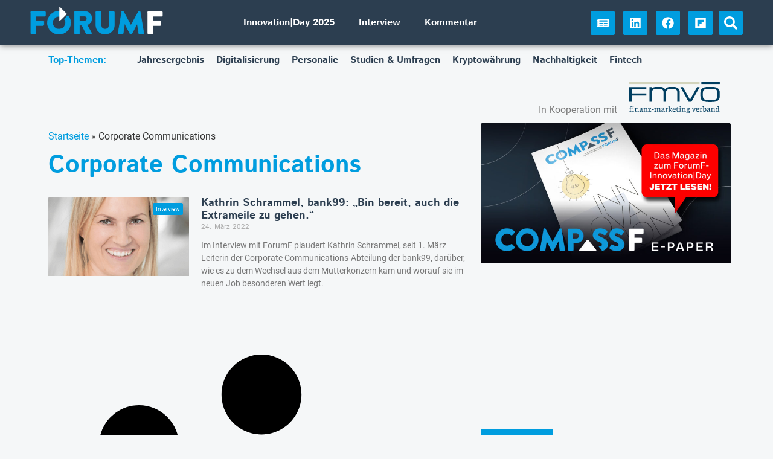

--- FILE ---
content_type: text/css
request_url: https://forumf.at/wp-content/themes/hello-forumf/style.css
body_size: 2421
content:
/* 
Theme Name: ForumF
Theme URI: https://momentum.wien/
Description: Child theme for forumf.at based on Hello Elementor.
Author: Gernot Kammerer
Author URI: https://momentum.wien/
Template: hello-elementor
Version: 1.0.0
*/


/*
 * Fonts
 */
@font-face {
  font-family: 'Istok Web';
  font-style: normal;
  font-weight: 400;
  font-display: swap;
  src: url('../hello-forumf/fonts/istok-web-v14-latin-ext_latin-regular.eot'); /* IE9 Compat Modes */
  src: local('Istok Web Regular'), local('IstokWeb-Regular'),
       url('../hello-forumf/fonts/istok-web-v14-latin-ext_latin-regular.eot?#iefix') format('embedded-opentype'), /* IE6-IE8 */
       url('../hello-forumf/fonts/istok-web-v14-latin-ext_latin-regular.woff2') format('woff2'), /* Super Modern Browsers */
       url('../hello-forumf/fonts/istok-web-v14-latin-ext_latin-regular.woff') format('woff'), /* Modern Browsers */
       url('../hello-forumf/fonts/istok-web-v14-latin-ext_latin-regular.ttf') format('truetype'), /* Safari, Android, iOS */
       url('../hello-forumf/fonts/istok-web-v14-latin-ext_latin-regular.svg#IstokWeb') format('svg'); /* Legacy iOS */
}
@font-face {
  font-family: 'Istok Web';
  font-style: italic;
  font-weight: 400;
  font-display: swap;
  src: url('../hello-forumf/fonts/istok-web-v14-latin-ext_latin-italic.eot'); /* IE9 Compat Modes */
  src: local('Istok Web Italic'), local('IstokWeb-Italic'),
       url('../hello-forumf/fonts/istok-web-v14-latin-ext_latin-italic.eot?#iefix') format('embedded-opentype'), /* IE6-IE8 */
       url('../hello-forumf/fonts/istok-web-v14-latin-ext_latin-italic.woff2') format('woff2'), /* Super Modern Browsers */
       url('../hello-forumf/fonts/istok-web-v14-latin-ext_latin-italic.woff') format('woff'), /* Modern Browsers */
       url('../hello-forumf/fonts/istok-web-v14-latin-ext_latin-italic.ttf') format('truetype'), /* Safari, Android, iOS */
       url('../hello-forumf/fonts/istok-web-v14-latin-ext_latin-italic.svg#IstokWeb') format('svg'); /* Legacy iOS */
}
@font-face {
  font-family: 'Istok Web';
  font-style: bold;
  font-weight: 700;
  font-display: swap;
  src: url('../hello-forumf/fonts/istok-web-v14-latin-ext_latin-700.eot'); /* IE9 Compat Modes */
  src: local('Istok Web Bold'), local('IstokWeb-Bold'),
       url('../hello-forumf/fonts/istok-web-v14-latin-ext_latin-700.eot?#iefix') format('embedded-opentype'), /* IE6-IE8 */
       url('../hello-forumf/fonts/istok-web-v14-latin-ext_latin-700.woff2') format('woff2'), /* Super Modern Browsers */
       url('../hello-forumf/fonts/istok-web-v14-latin-ext_latin-700.woff') format('woff'), /* Modern Browsers */
       url('../hello-forumf/fonts/istok-web-v14-latin-ext_latin-700.ttf') format('truetype'), /* Safari, Android, iOS */
       url('../hello-forumf/fonts/istok-web-v14-latin-ext_latin-700.svg#IstokWeb') format('svg'); /* Legacy iOS */
}
@font-face {
  font-family: 'Roboto';
  font-style: normal;
  font-weight: 400;
  font-display: swap;
  src: url('../hello-forumf/fonts/roboto-v20-latin-ext_latin-regular.eot'); /* IE9 Compat Modes */
  src: local('Roboto'), local('Roboto-Regular'),
       url('../hello-forumf/fonts/roboto-v20-latin-ext_latin-regular.eot?#iefix') format('embedded-opentype'), /* IE6-IE8 */
       url('../hello-forumf/fonts/roboto-v20-latin-ext_latin-regular.woff2') format('woff2'), /* Super Modern Browsers */
       url('../hello-forumf/fonts/roboto-v20-latin-ext_latin-regular.woff') format('woff'), /* Modern Browsers */
       url('../hello-forumf/fonts/roboto-v20-latin-ext_latin-regular.ttf') format('truetype'), /* Safari, Android, iOS */
       url('../hello-forumf/fonts/roboto-v20-latin-ext_latin-regular.svg#Roboto') format('svg'); /* Legacy iOS */
}
@font-face {
  font-family: 'Roboto';
  font-style: italic;
  font-weight: 400;
  font-display: swap;
  src: url('../hello-forumf/fonts/roboto-v20-latin-ext_latin-italic.eot'); /* IE9 Compat Modes */
  src: local('Roboto Italic'), local('Roboto-Italic'),
       url('../hello-forumf/fonts/roboto-v20-latin-ext_latin-italic.eot?#iefix') format('embedded-opentype'), /* IE6-IE8 */
       url('../hello-forumf/fonts/roboto-v20-latin-ext_latin-italic.woff2') format('woff2'), /* Super Modern Browsers */
       url('../hello-forumf/fonts/roboto-v20-latin-ext_latin-italic.woff') format('woff'), /* Modern Browsers */
       url('../hello-forumf/fonts/roboto-v20-latin-ext_latin-italic.ttf') format('truetype'), /* Safari, Android, iOS */
       url('../hello-forumf/fonts/roboto-v20-latin-ext_latin-italic.svg#Roboto') format('svg'); /* Legacy iOS */
}
@font-face {
  font-family: 'Roboto';
  font-style: normal;
  font-weight: 700;
  font-display: swap;
  src: url('../hello-forumf/fonts/roboto-v20-latin-ext_latin-700.eot'); /* IE9 Compat Modes */
  src: local('Roboto Bold'), local('Roboto-Bold'),
       url('../hello-forumf/fonts/roboto-v20-latin-ext_latin-700.eot?#iefix') format('embedded-opentype'), /* IE6-IE8 */
       url('../hello-forumf/fonts/roboto-v20-latin-ext_latin-700.woff2') format('woff2'), /* Super Modern Browsers */
       url('../hello-forumf/fonts/roboto-v20-latin-ext_latin-700.woff') format('woff'), /* Modern Browsers */
       url('../hello-forumf/fonts/roboto-v20-latin-ext_latin-700.ttf') format('truetype'), /* Safari, Android, iOS */
       url('../hello-forumf/fonts/roboto-v20-latin-ext_latin-700.svg#Roboto') format('svg'); /* Legacy iOS */
}
@font-face {
  font-family: 'Roboto';
  font-style: italic;
  font-weight: 700;
  font-display: swap;
  src: url('../hello-forumf/fonts/roboto-v20-latin-ext_latin-700italic.eot'); /* IE9 Compat Modes */
  src: local('Roboto Bold Italic'), local('Roboto-BoldItalic'),
       url('../hello-forumf/fonts/roboto-v20-latin-ext_latin-700italic.eot?#iefix') format('embedded-opentype'), /* IE6-IE8 */
       url('../hello-forumf/fonts/roboto-v20-latin-ext_latin-700italic.woff2') format('woff2'), /* Super Modern Browsers */
       url('../hello-forumf/fonts/roboto-v20-latin-ext_latin-700italic.woff') format('woff'), /* Modern Browsers */
       url('../hello-forumf/fonts/roboto-v20-latin-ext_latin-700italic.ttf') format('truetype'), /* Safari, Android, iOS */
       url('../hello-forumf/fonts/roboto-v20-latin-ext_latin-700italic.svg#Roboto') format('svg'); /* Legacy iOS */
}


/*
 * Helpers & Utilities
 */

/* Helper classes */
.hidden {display:none;}

/* Breadcrumbs */
.rank-math-breadcrumb p {width: 100%; white-space: nowrap; overflow: hidden; text-overflow: ellipsis; margin-right: 10px;}

/* Section titles */
.forumf-section-title h2, .forumf-section-title h3 {font-size: inherit; font-weight: inherit; font-weight: inherit; padding: inherit; margin: inherit;}

/* Google reCAPTCHA */
.grecaptcha-badge {z-index: 99999 !important;}

/* Content Ads */
.ca_cat-position-a  > .elementor-post__thumbnail__link .elementor-post__thumbnail:after {
    content: "Anzeige";
    position: absolute;
    top: 1em;
    right: 1em;
    background: var( --e-global-color-accent );
    color: #fff;
    font-size: 10px;
    padding: 0.5em 0.5em;
    line-height: 1;
    border-radius: 2.5px;
}
.ca_cat-position-b  > .elementor-post__thumbnail__link .elementor-post__thumbnail:after {
    content: "Anzeige";
    position: absolute;
    top: 1em;
    right: 1em;
    background: var( --e-global-color-accent );
    color: #fff;
    font-size: 10px;
    padding: 0.5em 0.5em;
    line-height: 1;
    border-radius: 2.5px;
}
.ca_cat-position-c  > .elementor-post__thumbnail__link .elementor-post__thumbnail:after {
    content: "Anzeige";
    position: absolute;
    top: 1em;
    right: 1em;
    background: var( --e-global-color-accent );
    color: #fff;
    font-size: 10px;
    padding: 0.5em 0.5em;
    line-height: 1;
    border-radius: 2.5px;
}
.ca_cat-status-image-only .elementor-post__text, .ca_cat-status-image-only .elementor-post__title {display: none !important;}
.ca_cat-status-no-ad .elementor-post__thumbnail:after {display: none !important;}

/* CB */
.category-interview  > .elementor-post__thumbnail__link .elementor-post__thumbnail:after {
    content: "Interview";
    position: absolute;
    top: 1em;
    right: 1em;
    background: var( --e-global-color-accent );
    color: #fff;
    font-size: 10px;
    padding: 0.5em 0.5em;
    line-height: 1;
    border-radius: 2.5px;
}
.category-kommentar  > .elementor-post__thumbnail__link .elementor-post__thumbnail:after {
    content: "Kommentar";
    position: absolute;
    top: 1em;
    right: 1em;
    background: var( --e-global-color-accent );
    color: #fff;
    font-size: 10px;
    padding: 0.5em 0.5em;
    line-height: 1;
    border-radius: 2.5px;
}
.category-gastkommentar  > .elementor-post__thumbnail__link .elementor-post__thumbnail:after {
    content: "Gastkommentar";
    position: absolute;
    top: 1em;
    right: 1em;
    background: var( --e-global-color-accent );
    color: #fff;
    font-size: 10px;
    padding: 0.5em 0.5em;
    line-height: 1;
    border-radius: 2.5px;
}





/*
 * Content
 */

/* Lists */
#content ul, content ol {margin-block-start: 1em; margin-block-end: 1em;}
#content li {margin-block-start: 0.5em; margin-block-end: 0.5em;}
/* Gallery */
#content figure.wp-block-gallery {margin: 20px 0; width: 100%;}
#content .wp-block-gallery figcaption.wp-element-caption:before { content: "© ";}
/* Images */
#content .wp-block-image.with-border {-webkit-box-shadow: 0 1px 10px -6px rgb(0 0 0 / 42%), 0 1px 10px 0 rgb(0 0 0 / 12%), 0 4px 5px -2px rgb(0 0 0 / 10%);
    box-shadow: 0 1px 10px -6px rgb(0 0 0 / 42%), 0 1px 10px 0 rgb(0 0 0 / 12%), 0 4px 5px -2px rgb(0 0 0 / 10%);}
@media (max-width: 1023.98px) {
  #content .wp-block-image .alignleft {width: 100% !important; margin: .5em 0 .5em 1em !important;}
  #content .wp-block-image .alignright {width: 100%  !important; margin: .5em 0 .5em 1em !important;}
  #content .wp-block-image .alignleft img, #content .wp-block-image .alignright img {width: 100% !important;}
}
@media (min-width: 1024px) {
  #content .wp-block-image .alignleft {margin-right: 1em;}
  #content .wp-block-image .alignright {margin-left: 1em;}
}
/* Embeds */
#content figure.wp-block-embed-youtube {margin: 20px 0; width: 100%;}




/*
 * WordPress Block Button
 */
#content .wp-block-buttons {margin-bottom: 0.9rem!important; padding: 0.9rem 0;}
#content .wp-block-buttons .is-style-fill a.wp-block-button__link {background-color: var( --e-global-color-primary ) !important; color: var( --e-global-color-174a7eee ) !important;}
#content .wp-block-buttons .is-style-fill a.wp-block-button__link {border-radius: 5px !important;}
#content .wp-block-buttons .is-style-fill a.wp-block-button__link {transition-duration: .3s; transition-property: transform;}
#content .wp-block-buttons .is-style-fill a.wp-block-button__link:hover {transform: scale(0.9);}


/*
 * Popular Posts
 */
.fof-pp aside .wpp-list {margin: 0; padding: 0;}
.fof-pp aside .wpp-list > div {margin-bottom: 1em !important;}
.fof-pp aside img {margin: 0 0 0 10px; float: right;}
.fof-pp aside a.wpp-post-title, .fof-pp aside h3 {color: var( --e-global-color-accent ); font-family: var( --e-global-typography-primary-font-family ), Sans-serif; font-weight: var( --e-global-typography-primary-font-weight ); font-size: 1em; hyphens: auto; margin: 0;}
.fof-pp aside > div {margin-bottom: 1em;}
.fof-pp aside .wpp-date {color: #2c3e50 !important; font-size: 0.75em;}


/*
 * Konferenz (Sympose plugin)
 */

/* Speaker */
#fof-speaker .sym-list.person .list-inner span.sym {width: 16.6666%; padding: 10px; max-width: unset; margin: 0 !important;}
#fof-speaker .sym-list, #fof-speaker .sym-list .list-inner {display: unset;}
#fof-speaker span.title, #fof-speaker span.desc {line-height: 1em; padding-top: 5px; font-size: 15px;}
#fof-speaker span.title {color: var( --e-global-color-secondary ); font-weight: bold;}
#fof-speaker span.desc {color: var( --e-global-color-174a7eee );} 
@media (max-device-width: 1024px) and (min-device-width: 768px), only screen and (max-width: 760px) {
	#fof-speaker .sym-list.person .list-inner span.sym {width: 25%; padding: 10px; max-width: unset; margin: 0 !important;}
}
@media only screen and (max-width: 480px) and (max-width: 760px), only screen and (max-device-width: 1024px) and (max-width: 480px) and (min-device-width: 768px) {
  #fof-speaker .sym-list.person .list-inner span.sym {width: 50%; padding: 10px; max-width: unset; margin: 0 !important;}
}

/* Einzelspeaker */
#momentum-speaker img {
    border-radius: 5px;
    -webkit-box-shadow: 0 1px 10px -6px rgb(0 0 0 / 42%), 0 1px 10px 0 rgb(0 0 0 / 12%), 0 4px 5px -2px rgb(0 0 0 / 10%);
    box-shadow: 0 1px 10px -6px rgb(0 0 0 / 42%), 0 1px 10px 0 rgb(0 0 0 / 12%), 0 4px 5px -2px rgb(0 0 0 / 10%);
}

/* Programm */
.momentum-programm-untertitel {font-size: initial; font-weight: 100; margin-top: 10px; line-height: 1.1em;}

.sympose-schedule span.title {color: var( --e-global-color-primary ); font-weight: bold;}
.sympose-schedule span.desc {color: var( --e-global-color-secondary );}

table.sympose-schedule td, table.sympose-schedule th {background: none !important;}

table.sympose-schedule tr.title-column th {background: none; border: none;}
table.sympose-schedule tr.title-column h3 {text-align: left;}

table.sympose-schedule {border-collapse: separate; border-spacing: 0 1em;}
table.sympose-schedule tr.session-row {background: white;}
table.sympose-schedule tr.session-row {
	-webkit-box-shadow: 0 1px 10px -6px rgba(0, 0, 0, 0.42), 0 1px 10px 0 rgba(0, 0, 0, 0.12), 0 4px 5px -2px rgba(0, 0, 0, 0.1);
	box-shadow: 0 1px 10px -6px rgba(0, 0, 0, 0.42), 0 1px 10px 0 rgba(0, 0, 0, 0.12), 0 4px 5px -2px rgba(0, 0, 0, 0.1);
}
table.sympose-schedule tr td {border: none; box-sizing: border-box; clear: both;}
table.sympose-schedule tr:hover td {background: none; color: initial;}
table.sympose-schedule tr th {background: none; padding: 0;}
table.sympose-schedule a {padding: 0 !important;}

td.edit-link, td.sympose-read-more {display: none !important;}
td.time {display: inline-block !important; width: 10%;}
td.time a {font-size: 1.3em;}

td.title {display: inline-block !important; width: 75%;}
td.title {font-size: 1.6em; font-weight: bold; color: #162834; line-height: 1.2em;}
td.title, td.title a {color: var( --e-global-color-secondary ) !important;}

td.organisations {display: inline-block !important; width: 15%;}
td.organisations * {margin: 0; padding: 0;}
td.people {display: block; margin-left: 10%;}
td.people:empty {visibility: hidden !important;}
td.people .sym-list {display: unset;}
td.people span.sym.person.square {width: 33%; vertical-align: top; text-align: left; margin-bottom: 1.2em;}
td.people span.sym.person.square img {width: 100px; height: auto;}
td.people a {line-height: 1.2em !important;}
@media (max-device-width: 1024px) and (min-device-width: 768px), only screen and (max-width: 760px) {
	td.time {display: inline-block !important; width: 10% !important;}
	td.title {display: inline-block !important; width: 75% !important;}
	td.organisations {display: inline-block !important; width: 15% !important;}
	td.people {margin: 0; width: 100% !important;}
	td.people span.sym.person.square {width: 50%; text-align: left;}
	td.people span.sym.person.square img {width: 50px; height: auto;}
}
@media only screen and (max-width: 480px) and (max-width: 760px), only screen and (max-device-width: 1024px) and (max-width: 480px) and (min-device-width: 768px) {
	td.time {width: 100% !important;}
	td.title {width: 100% !important;}
	td.organisations {width: 100% !important;}
	td.people {margin: 0; width: 100% !important;}
	td.people span.sym.person.square:only-child {width: 100% !important; text-align: center;}
	td.people span.sym.person.square {width: 50% !important; text-align: center;}
	td.people span.sym.person.square img {width: 100px; height: auto;}
}

--- FILE ---
content_type: text/css
request_url: https://forumf.at/wp-content/uploads/elementor/css/post-102.css
body_size: 1415
content:
.elementor-102 .elementor-element.elementor-element-0cc63dd > .elementor-container > .elementor-column > .elementor-widget-wrap{align-content:center;align-items:center;}.elementor-102 .elementor-element.elementor-element-0cc63dd:not(.elementor-motion-effects-element-type-background), .elementor-102 .elementor-element.elementor-element-0cc63dd > .elementor-motion-effects-container > .elementor-motion-effects-layer{background-color:var( --e-global-color-secondary );}.elementor-102 .elementor-element.elementor-element-0cc63dd > .elementor-container{max-width:1200px;min-height:75px;}.elementor-102 .elementor-element.elementor-element-0cc63dd{box-shadow:0px 0px 10px 0px rgba(0,0,0,0.5);transition:background 0.3s, border 0.3s, border-radius 0.3s, box-shadow 0.3s;}.elementor-102 .elementor-element.elementor-element-0cc63dd > .elementor-background-overlay{transition:background 0.3s, border-radius 0.3s, opacity 0.3s;}.elementor-102 .elementor-element.elementor-element-482268c > .elementor-widget-wrap > .elementor-widget:not(.elementor-widget__width-auto):not(.elementor-widget__width-initial):not(:last-child):not(.elementor-absolute){margin-bottom:0px;}.elementor-102 .elementor-element.elementor-element-934db7a > .elementor-widget-container{margin:0px 0px 0px 0px;padding:0px 0px 0px 0px;}.elementor-102 .elementor-element.elementor-element-bdee5bf > .elementor-widget-wrap > .elementor-widget:not(.elementor-widget__width-auto):not(.elementor-widget__width-initial):not(:last-child):not(.elementor-absolute){margin-bottom:0px;}.elementor-widget-nav-menu .elementor-nav-menu .elementor-item{font-family:var( --e-global-typography-primary-font-family ), Sans-serif;font-weight:var( --e-global-typography-primary-font-weight );}.elementor-widget-nav-menu .elementor-nav-menu--main .elementor-item{color:var( --e-global-color-text );fill:var( --e-global-color-text );}.elementor-widget-nav-menu .elementor-nav-menu--main .elementor-item:hover,
					.elementor-widget-nav-menu .elementor-nav-menu--main .elementor-item.elementor-item-active,
					.elementor-widget-nav-menu .elementor-nav-menu--main .elementor-item.highlighted,
					.elementor-widget-nav-menu .elementor-nav-menu--main .elementor-item:focus{color:var( --e-global-color-accent );fill:var( --e-global-color-accent );}.elementor-widget-nav-menu .elementor-nav-menu--main:not(.e--pointer-framed) .elementor-item:before,
					.elementor-widget-nav-menu .elementor-nav-menu--main:not(.e--pointer-framed) .elementor-item:after{background-color:var( --e-global-color-accent );}.elementor-widget-nav-menu .e--pointer-framed .elementor-item:before,
					.elementor-widget-nav-menu .e--pointer-framed .elementor-item:after{border-color:var( --e-global-color-accent );}.elementor-widget-nav-menu{--e-nav-menu-divider-color:var( --e-global-color-text );}.elementor-widget-nav-menu .elementor-nav-menu--dropdown .elementor-item, .elementor-widget-nav-menu .elementor-nav-menu--dropdown  .elementor-sub-item{font-family:var( --e-global-typography-accent-font-family ), Sans-serif;font-weight:var( --e-global-typography-accent-font-weight );}.elementor-102 .elementor-element.elementor-element-7277a64 .elementor-nav-menu--main .elementor-item{color:var( --e-global-color-174a7eee );fill:var( --e-global-color-174a7eee );}.elementor-102 .elementor-element.elementor-element-7277a64 .elementor-nav-menu--main .elementor-item:hover,
					.elementor-102 .elementor-element.elementor-element-7277a64 .elementor-nav-menu--main .elementor-item.elementor-item-active,
					.elementor-102 .elementor-element.elementor-element-7277a64 .elementor-nav-menu--main .elementor-item.highlighted,
					.elementor-102 .elementor-element.elementor-element-7277a64 .elementor-nav-menu--main .elementor-item:focus{color:var( --e-global-color-primary );fill:var( --e-global-color-primary );}.elementor-102 .elementor-element.elementor-element-7277a64 .elementor-nav-menu--main .elementor-item.elementor-item-active{color:var( --e-global-color-174a7eee );}.elementor-102 .elementor-element.elementor-element-7277a64 .elementor-nav-menu--dropdown a, .elementor-102 .elementor-element.elementor-element-7277a64 .elementor-menu-toggle{color:#009DDF;fill:#009DDF;}.elementor-102 .elementor-element.elementor-element-7277a64 .elementor-nav-menu--dropdown{background-color:#FFFFFF;}.elementor-102 .elementor-element.elementor-element-7277a64 .elementor-nav-menu--dropdown a:hover,
					.elementor-102 .elementor-element.elementor-element-7277a64 .elementor-nav-menu--dropdown a:focus,
					.elementor-102 .elementor-element.elementor-element-7277a64 .elementor-nav-menu--dropdown a.elementor-item-active,
					.elementor-102 .elementor-element.elementor-element-7277a64 .elementor-nav-menu--dropdown a.highlighted,
					.elementor-102 .elementor-element.elementor-element-7277a64 .elementor-menu-toggle:hover,
					.elementor-102 .elementor-element.elementor-element-7277a64 .elementor-menu-toggle:focus{color:#FFFFFF;}.elementor-102 .elementor-element.elementor-element-7277a64 .elementor-nav-menu--dropdown a:hover,
					.elementor-102 .elementor-element.elementor-element-7277a64 .elementor-nav-menu--dropdown a:focus,
					.elementor-102 .elementor-element.elementor-element-7277a64 .elementor-nav-menu--dropdown a.elementor-item-active,
					.elementor-102 .elementor-element.elementor-element-7277a64 .elementor-nav-menu--dropdown a.highlighted{background-color:#009DDF;}.elementor-102 .elementor-element.elementor-element-7277a64 .elementor-nav-menu--dropdown a.elementor-item-active{color:#009DDF;background-color:#FFFFFF;}.elementor-102 .elementor-element.elementor-element-7277a64 .elementor-nav-menu--main .elementor-nav-menu--dropdown, .elementor-102 .elementor-element.elementor-element-7277a64 .elementor-nav-menu__container.elementor-nav-menu--dropdown{box-shadow:0px 0px 10px 0px rgba(0,0,0,0.5);}.elementor-102 .elementor-element.elementor-element-7277a64 .elementor-nav-menu--main > .elementor-nav-menu > li > .elementor-nav-menu--dropdown, .elementor-102 .elementor-element.elementor-element-7277a64 .elementor-nav-menu__container.elementor-nav-menu--dropdown{margin-top:15px !important;}.elementor-widget-icon.elementor-view-stacked .elementor-icon{background-color:var( --e-global-color-primary );}.elementor-widget-icon.elementor-view-framed .elementor-icon, .elementor-widget-icon.elementor-view-default .elementor-icon{color:var( --e-global-color-primary );border-color:var( --e-global-color-primary );}.elementor-widget-icon.elementor-view-framed .elementor-icon, .elementor-widget-icon.elementor-view-default .elementor-icon svg{fill:var( --e-global-color-primary );}.elementor-102 .elementor-element.elementor-element-44ec701 .elementor-icon-wrapper{text-align:right;}.elementor-102 .elementor-element.elementor-element-44ec701.elementor-view-stacked .elementor-icon{background-color:var( --e-global-color-174a7eee );}.elementor-102 .elementor-element.elementor-element-44ec701.elementor-view-framed .elementor-icon, .elementor-102 .elementor-element.elementor-element-44ec701.elementor-view-default .elementor-icon{color:var( --e-global-color-174a7eee );border-color:var( --e-global-color-174a7eee );}.elementor-102 .elementor-element.elementor-element-44ec701.elementor-view-framed .elementor-icon, .elementor-102 .elementor-element.elementor-element-44ec701.elementor-view-default .elementor-icon svg{fill:var( --e-global-color-174a7eee );}.elementor-102 .elementor-element.elementor-element-c0c5fd0 > .elementor-element-populated{padding:0px 0px 0px 0px;}.elementor-102 .elementor-element.elementor-element-a4553fb .elementor-repeater-item-31cca9c.elementor-social-icon{background-color:var( --e-global-color-primary );}.elementor-102 .elementor-element.elementor-element-a4553fb .elementor-repeater-item-31cca9c.elementor-social-icon i{color:var( --e-global-color-174a7eee );}.elementor-102 .elementor-element.elementor-element-a4553fb .elementor-repeater-item-31cca9c.elementor-social-icon svg{fill:var( --e-global-color-174a7eee );}.elementor-102 .elementor-element.elementor-element-a4553fb .elementor-repeater-item-4af113f.elementor-social-icon{background-color:var( --e-global-color-primary );}.elementor-102 .elementor-element.elementor-element-a4553fb .elementor-repeater-item-4af113f.elementor-social-icon i{color:var( --e-global-color-174a7eee );}.elementor-102 .elementor-element.elementor-element-a4553fb .elementor-repeater-item-4af113f.elementor-social-icon svg{fill:var( --e-global-color-174a7eee );}.elementor-102 .elementor-element.elementor-element-a4553fb .elementor-repeater-item-febeb59.elementor-social-icon{background-color:var( --e-global-color-primary );}.elementor-102 .elementor-element.elementor-element-a4553fb .elementor-repeater-item-febeb59.elementor-social-icon i{color:var( --e-global-color-174a7eee );}.elementor-102 .elementor-element.elementor-element-a4553fb .elementor-repeater-item-febeb59.elementor-social-icon svg{fill:var( --e-global-color-174a7eee );}.elementor-102 .elementor-element.elementor-element-a4553fb .elementor-repeater-item-9ce588b.elementor-social-icon{background-color:var( --e-global-color-primary );}.elementor-102 .elementor-element.elementor-element-a4553fb .elementor-repeater-item-9ce588b.elementor-social-icon i{color:var( --e-global-color-174a7eee );}.elementor-102 .elementor-element.elementor-element-a4553fb .elementor-repeater-item-9ce588b.elementor-social-icon svg{fill:var( --e-global-color-174a7eee );}.elementor-102 .elementor-element.elementor-element-a4553fb{--grid-template-columns:repeat(0, auto);--icon-size:20px;--grid-column-gap:10px;--grid-row-gap:0px;}.elementor-102 .elementor-element.elementor-element-a4553fb .elementor-widget-container{text-align:right;}.elementor-102 .elementor-element.elementor-element-a4553fb .elementor-icon{border-radius:2.5px 2.5px 2.5px 2.5px;}.elementor-widget-search-form input[type="search"].elementor-search-form__input{font-family:var( --e-global-typography-text-font-family ), Sans-serif;font-weight:var( --e-global-typography-text-font-weight );}.elementor-widget-search-form .elementor-search-form__input,
					.elementor-widget-search-form .elementor-search-form__icon,
					.elementor-widget-search-form .elementor-lightbox .dialog-lightbox-close-button,
					.elementor-widget-search-form .elementor-lightbox .dialog-lightbox-close-button:hover,
					.elementor-widget-search-form.elementor-search-form--skin-full_screen input[type="search"].elementor-search-form__input{color:var( --e-global-color-text );fill:var( --e-global-color-text );}.elementor-widget-search-form .elementor-search-form__submit{font-family:var( --e-global-typography-text-font-family ), Sans-serif;font-weight:var( --e-global-typography-text-font-weight );background-color:var( --e-global-color-secondary );}.elementor-102 .elementor-element.elementor-element-5a59230 .elementor-search-form{text-align:right;}.elementor-102 .elementor-element.elementor-element-5a59230 .elementor-search-form__toggle{--e-search-form-toggle-size:40px;--e-search-form-toggle-color:var( --e-global-color-174a7eee );--e-search-form-toggle-background-color:var( --e-global-color-accent );}.elementor-102 .elementor-element.elementor-element-5a59230.elementor-search-form--skin-full_screen .elementor-search-form__container{background-color:var( --e-global-color-accent );}.elementor-102 .elementor-element.elementor-element-5a59230 input[type="search"].elementor-search-form__input{font-family:var( --e-global-typography-text-font-family ), Sans-serif;font-weight:var( --e-global-typography-text-font-weight );}.elementor-102 .elementor-element.elementor-element-5a59230 .elementor-search-form__input,
					.elementor-102 .elementor-element.elementor-element-5a59230 .elementor-search-form__icon,
					.elementor-102 .elementor-element.elementor-element-5a59230 .elementor-lightbox .dialog-lightbox-close-button,
					.elementor-102 .elementor-element.elementor-element-5a59230 .elementor-lightbox .dialog-lightbox-close-button:hover,
					.elementor-102 .elementor-element.elementor-element-5a59230.elementor-search-form--skin-full_screen input[type="search"].elementor-search-form__input{color:var( --e-global-color-174a7eee );fill:var( --e-global-color-174a7eee );}.elementor-102 .elementor-element.elementor-element-5a59230:not(.elementor-search-form--skin-full_screen) .elementor-search-form__container{border-radius:2.5px;}.elementor-102 .elementor-element.elementor-element-5a59230.elementor-search-form--skin-full_screen input[type="search"].elementor-search-form__input{border-radius:2.5px;}.elementor-theme-builder-content-area{height:400px;}.elementor-location-header:before, .elementor-location-footer:before{content:"";display:table;clear:both;}@media(max-width:1024px){.elementor-102 .elementor-element.elementor-element-7277a64 .elementor-nav-menu--main > .elementor-nav-menu > li > .elementor-nav-menu--dropdown, .elementor-102 .elementor-element.elementor-element-7277a64 .elementor-nav-menu__container.elementor-nav-menu--dropdown{margin-top:15px !important;}.elementor-102 .elementor-element.elementor-element-44ec701 .elementor-icon-wrapper{text-align:right;}}@media(min-width:768px){.elementor-102 .elementor-element.elementor-element-482268c{width:20%;}.elementor-102 .elementor-element.elementor-element-bdee5bf{width:48.948%;}.elementor-102 .elementor-element.elementor-element-c0c5fd0{width:26.031%;}.elementor-102 .elementor-element.elementor-element-cd4bb93{width:5%;}}@media(max-width:1366px) and (min-width:768px){.elementor-102 .elementor-element.elementor-element-bdee5bf{width:45%;}.elementor-102 .elementor-element.elementor-element-c0c5fd0{width:30%;}}@media(max-width:1240px) and (min-width:768px){.elementor-102 .elementor-element.elementor-element-482268c{width:15%;}.elementor-102 .elementor-element.elementor-element-bdee5bf{width:53%;}.elementor-102 .elementor-element.elementor-element-c0c5fd0{width:26%;}}@media(max-width:1024px) and (min-width:768px){.elementor-102 .elementor-element.elementor-element-482268c{width:50%;}.elementor-102 .elementor-element.elementor-element-bdee5bf{width:50%;}}@media(max-width:767px){.elementor-102 .elementor-element.elementor-element-0cc63dd > .elementor-container{min-height:10vh;}.elementor-102 .elementor-element.elementor-element-482268c{width:65%;}.elementor-102 .elementor-element.elementor-element-bdee5bf{width:35%;}.elementor-102 .elementor-element.elementor-element-7277a64 .elementor-nav-menu--dropdown .elementor-item, .elementor-102 .elementor-element.elementor-element-7277a64 .elementor-nav-menu--dropdown  .elementor-sub-item{font-size:1.5em;}.elementor-102 .elementor-element.elementor-element-7277a64 .elementor-nav-menu--main > .elementor-nav-menu > li > .elementor-nav-menu--dropdown, .elementor-102 .elementor-element.elementor-element-7277a64 .elementor-nav-menu__container.elementor-nav-menu--dropdown{margin-top:15px !important;}.elementor-102 .elementor-element.elementor-element-44ec701 .elementor-icon{font-size:40px;}.elementor-102 .elementor-element.elementor-element-44ec701 .elementor-icon svg{height:40px;}}

--- FILE ---
content_type: text/css
request_url: https://forumf.at/wp-content/uploads/elementor/css/post-139.css
body_size: 1256
content:
.elementor-139 .elementor-element.elementor-element-df468f8{transition:background 0.3s, border 0.3s, border-radius 0.3s, box-shadow 0.3s;z-index:99;}.elementor-139 .elementor-element.elementor-element-df468f8 > .elementor-background-overlay{transition:background 0.3s, border-radius 0.3s, opacity 0.3s;}.elementor-139 .elementor-element.elementor-element-f61c045:not(.elementor-motion-effects-element-type-background), .elementor-139 .elementor-element.elementor-element-f61c045 > .elementor-motion-effects-container > .elementor-motion-effects-layer{background-color:var( --e-global-color-secondary );}.elementor-139 .elementor-element.elementor-element-f61c045{transition:background 0.3s, border 0.3s, border-radius 0.3s, box-shadow 0.3s;padding:2em 0em 2em 0em;}.elementor-139 .elementor-element.elementor-element-f61c045 > .elementor-background-overlay{transition:background 0.3s, border-radius 0.3s, opacity 0.3s;}.elementor-widget-image .widget-image-caption{color:var( --e-global-color-text );font-family:var( --e-global-typography-text-font-family ), Sans-serif;font-weight:var( --e-global-typography-text-font-weight );}.elementor-139 .elementor-element.elementor-element-245a97a{text-align:left;}.elementor-139 .elementor-element.elementor-element-245a97a img{width:66%;max-width:100%;}.elementor-widget-heading .elementor-heading-title{font-family:var( --e-global-typography-primary-font-family ), Sans-serif;font-weight:var( --e-global-typography-primary-font-weight );color:var( --e-global-color-primary );}.elementor-139 .elementor-element.elementor-element-83ef36a .elementor-heading-title{font-family:var( --e-global-typography-9dedf39-font-family ), Sans-serif;font-size:var( --e-global-typography-9dedf39-font-size );line-height:var( --e-global-typography-9dedf39-line-height );color:var( --e-global-color-primary );}.elementor-widget-nav-menu .elementor-nav-menu .elementor-item{font-family:var( --e-global-typography-primary-font-family ), Sans-serif;font-weight:var( --e-global-typography-primary-font-weight );}.elementor-widget-nav-menu .elementor-nav-menu--main .elementor-item{color:var( --e-global-color-text );fill:var( --e-global-color-text );}.elementor-widget-nav-menu .elementor-nav-menu--main .elementor-item:hover,
					.elementor-widget-nav-menu .elementor-nav-menu--main .elementor-item.elementor-item-active,
					.elementor-widget-nav-menu .elementor-nav-menu--main .elementor-item.highlighted,
					.elementor-widget-nav-menu .elementor-nav-menu--main .elementor-item:focus{color:var( --e-global-color-accent );fill:var( --e-global-color-accent );}.elementor-widget-nav-menu .elementor-nav-menu--main:not(.e--pointer-framed) .elementor-item:before,
					.elementor-widget-nav-menu .elementor-nav-menu--main:not(.e--pointer-framed) .elementor-item:after{background-color:var( --e-global-color-accent );}.elementor-widget-nav-menu .e--pointer-framed .elementor-item:before,
					.elementor-widget-nav-menu .e--pointer-framed .elementor-item:after{border-color:var( --e-global-color-accent );}.elementor-widget-nav-menu{--e-nav-menu-divider-color:var( --e-global-color-text );}.elementor-widget-nav-menu .elementor-nav-menu--dropdown .elementor-item, .elementor-widget-nav-menu .elementor-nav-menu--dropdown  .elementor-sub-item{font-family:var( --e-global-typography-accent-font-family ), Sans-serif;font-weight:var( --e-global-typography-accent-font-weight );}.elementor-139 .elementor-element.elementor-element-4f98b07 .elementor-nav-menu--main .elementor-item{color:#FFFFFF;fill:#FFFFFF;}.elementor-139 .elementor-element.elementor-element-4f98b07 .elementor-nav-menu--main .elementor-item:hover,
					.elementor-139 .elementor-element.elementor-element-4f98b07 .elementor-nav-menu--main .elementor-item.elementor-item-active,
					.elementor-139 .elementor-element.elementor-element-4f98b07 .elementor-nav-menu--main .elementor-item.highlighted,
					.elementor-139 .elementor-element.elementor-element-4f98b07 .elementor-nav-menu--main .elementor-item:focus{color:#009DDF;fill:#009DDF;}.elementor-139 .elementor-element.elementor-element-4f98b07 .elementor-nav-menu--main .elementor-item.elementor-item-active{color:#FFFFFF;}.elementor-139 .elementor-element.elementor-element-4f98b07 .elementor-nav-menu--dropdown a, .elementor-139 .elementor-element.elementor-element-4f98b07 .elementor-menu-toggle{color:#009DDF;fill:#009DDF;}.elementor-139 .elementor-element.elementor-element-4f98b07 .elementor-nav-menu--dropdown{background-color:#FFFFFF;}.elementor-139 .elementor-element.elementor-element-4f98b07 .elementor-nav-menu--dropdown a:hover,
					.elementor-139 .elementor-element.elementor-element-4f98b07 .elementor-nav-menu--dropdown a:focus,
					.elementor-139 .elementor-element.elementor-element-4f98b07 .elementor-nav-menu--dropdown a.elementor-item-active,
					.elementor-139 .elementor-element.elementor-element-4f98b07 .elementor-nav-menu--dropdown a.highlighted,
					.elementor-139 .elementor-element.elementor-element-4f98b07 .elementor-menu-toggle:hover,
					.elementor-139 .elementor-element.elementor-element-4f98b07 .elementor-menu-toggle:focus{color:#FFFFFF;}.elementor-139 .elementor-element.elementor-element-4f98b07 .elementor-nav-menu--dropdown a:hover,
					.elementor-139 .elementor-element.elementor-element-4f98b07 .elementor-nav-menu--dropdown a:focus,
					.elementor-139 .elementor-element.elementor-element-4f98b07 .elementor-nav-menu--dropdown a.elementor-item-active,
					.elementor-139 .elementor-element.elementor-element-4f98b07 .elementor-nav-menu--dropdown a.highlighted{background-color:#009DDF;}.elementor-139 .elementor-element.elementor-element-4f98b07 .elementor-nav-menu--dropdown a.elementor-item-active{color:#009DDF;background-color:#FFFFFF;}.elementor-139 .elementor-element.elementor-element-4f98b07 .elementor-nav-menu--main .elementor-nav-menu--dropdown, .elementor-139 .elementor-element.elementor-element-4f98b07 .elementor-nav-menu__container.elementor-nav-menu--dropdown{box-shadow:0px 0px 10px 0px rgba(0,0,0,0.5);}.elementor-139 .elementor-element.elementor-element-4f98b07 .elementor-nav-menu--main > .elementor-nav-menu > li > .elementor-nav-menu--dropdown, .elementor-139 .elementor-element.elementor-element-4f98b07 .elementor-nav-menu__container.elementor-nav-menu--dropdown{margin-top:15px !important;}.elementor-139 .elementor-element.elementor-element-941c112 .elementor-heading-title{font-family:var( --e-global-typography-9dedf39-font-family ), Sans-serif;font-size:var( --e-global-typography-9dedf39-font-size );line-height:var( --e-global-typography-9dedf39-line-height );color:var( --e-global-color-primary );}.elementor-139 .elementor-element.elementor-element-1d2a1b8 .elementor-nav-menu--main .elementor-item{color:#FFFFFF;fill:#FFFFFF;}.elementor-139 .elementor-element.elementor-element-1d2a1b8 .elementor-nav-menu--main .elementor-item:hover,
					.elementor-139 .elementor-element.elementor-element-1d2a1b8 .elementor-nav-menu--main .elementor-item.elementor-item-active,
					.elementor-139 .elementor-element.elementor-element-1d2a1b8 .elementor-nav-menu--main .elementor-item.highlighted,
					.elementor-139 .elementor-element.elementor-element-1d2a1b8 .elementor-nav-menu--main .elementor-item:focus{color:#009DDF;fill:#009DDF;}.elementor-139 .elementor-element.elementor-element-1d2a1b8 .elementor-nav-menu--main .elementor-item.elementor-item-active{color:#FFFFFF;}.elementor-139 .elementor-element.elementor-element-1d2a1b8 .elementor-nav-menu--dropdown a, .elementor-139 .elementor-element.elementor-element-1d2a1b8 .elementor-menu-toggle{color:#009DDF;fill:#009DDF;}.elementor-139 .elementor-element.elementor-element-1d2a1b8 .elementor-nav-menu--dropdown{background-color:#FFFFFF;}.elementor-139 .elementor-element.elementor-element-1d2a1b8 .elementor-nav-menu--dropdown a:hover,
					.elementor-139 .elementor-element.elementor-element-1d2a1b8 .elementor-nav-menu--dropdown a:focus,
					.elementor-139 .elementor-element.elementor-element-1d2a1b8 .elementor-nav-menu--dropdown a.elementor-item-active,
					.elementor-139 .elementor-element.elementor-element-1d2a1b8 .elementor-nav-menu--dropdown a.highlighted,
					.elementor-139 .elementor-element.elementor-element-1d2a1b8 .elementor-menu-toggle:hover,
					.elementor-139 .elementor-element.elementor-element-1d2a1b8 .elementor-menu-toggle:focus{color:#FFFFFF;}.elementor-139 .elementor-element.elementor-element-1d2a1b8 .elementor-nav-menu--dropdown a:hover,
					.elementor-139 .elementor-element.elementor-element-1d2a1b8 .elementor-nav-menu--dropdown a:focus,
					.elementor-139 .elementor-element.elementor-element-1d2a1b8 .elementor-nav-menu--dropdown a.elementor-item-active,
					.elementor-139 .elementor-element.elementor-element-1d2a1b8 .elementor-nav-menu--dropdown a.highlighted{background-color:#009DDF;}.elementor-139 .elementor-element.elementor-element-1d2a1b8 .elementor-nav-menu--dropdown a.elementor-item-active{color:#009DDF;background-color:#FFFFFF;}.elementor-139 .elementor-element.elementor-element-1d2a1b8 .elementor-nav-menu--main .elementor-nav-menu--dropdown, .elementor-139 .elementor-element.elementor-element-1d2a1b8 .elementor-nav-menu__container.elementor-nav-menu--dropdown{box-shadow:0px 0px 10px 0px rgba(0,0,0,0.5);}.elementor-139 .elementor-element.elementor-element-1d2a1b8 .elementor-nav-menu--main > .elementor-nav-menu > li > .elementor-nav-menu--dropdown, .elementor-139 .elementor-element.elementor-element-1d2a1b8 .elementor-nav-menu__container.elementor-nav-menu--dropdown{margin-top:15px !important;}.elementor-139 .elementor-element.elementor-element-68e75af .elementor-heading-title{font-family:var( --e-global-typography-9dedf39-font-family ), Sans-serif;font-size:var( --e-global-typography-9dedf39-font-size );line-height:var( --e-global-typography-9dedf39-line-height );color:var( --e-global-color-primary );}.elementor-139 .elementor-element.elementor-element-7751542 .elementor-nav-menu--main .elementor-item{color:#FFFFFF;fill:#FFFFFF;}.elementor-139 .elementor-element.elementor-element-7751542 .elementor-nav-menu--main .elementor-item:hover,
					.elementor-139 .elementor-element.elementor-element-7751542 .elementor-nav-menu--main .elementor-item.elementor-item-active,
					.elementor-139 .elementor-element.elementor-element-7751542 .elementor-nav-menu--main .elementor-item.highlighted,
					.elementor-139 .elementor-element.elementor-element-7751542 .elementor-nav-menu--main .elementor-item:focus{color:#009DDF;fill:#009DDF;}.elementor-139 .elementor-element.elementor-element-7751542 .elementor-nav-menu--main .elementor-item.elementor-item-active{color:#FFFFFF;}.elementor-139 .elementor-element.elementor-element-7751542 .elementor-nav-menu--dropdown a, .elementor-139 .elementor-element.elementor-element-7751542 .elementor-menu-toggle{color:#009DDF;fill:#009DDF;}.elementor-139 .elementor-element.elementor-element-7751542 .elementor-nav-menu--dropdown{background-color:#FFFFFF;}.elementor-139 .elementor-element.elementor-element-7751542 .elementor-nav-menu--dropdown a:hover,
					.elementor-139 .elementor-element.elementor-element-7751542 .elementor-nav-menu--dropdown a:focus,
					.elementor-139 .elementor-element.elementor-element-7751542 .elementor-nav-menu--dropdown a.elementor-item-active,
					.elementor-139 .elementor-element.elementor-element-7751542 .elementor-nav-menu--dropdown a.highlighted,
					.elementor-139 .elementor-element.elementor-element-7751542 .elementor-menu-toggle:hover,
					.elementor-139 .elementor-element.elementor-element-7751542 .elementor-menu-toggle:focus{color:#FFFFFF;}.elementor-139 .elementor-element.elementor-element-7751542 .elementor-nav-menu--dropdown a:hover,
					.elementor-139 .elementor-element.elementor-element-7751542 .elementor-nav-menu--dropdown a:focus,
					.elementor-139 .elementor-element.elementor-element-7751542 .elementor-nav-menu--dropdown a.elementor-item-active,
					.elementor-139 .elementor-element.elementor-element-7751542 .elementor-nav-menu--dropdown a.highlighted{background-color:#009DDF;}.elementor-139 .elementor-element.elementor-element-7751542 .elementor-nav-menu--dropdown a.elementor-item-active{color:#009DDF;background-color:#FFFFFF;}.elementor-139 .elementor-element.elementor-element-7751542 .elementor-nav-menu--main .elementor-nav-menu--dropdown, .elementor-139 .elementor-element.elementor-element-7751542 .elementor-nav-menu__container.elementor-nav-menu--dropdown{box-shadow:0px 0px 10px 0px rgba(0,0,0,0.5);}.elementor-139 .elementor-element.elementor-element-7751542 .elementor-nav-menu--main > .elementor-nav-menu > li > .elementor-nav-menu--dropdown, .elementor-139 .elementor-element.elementor-element-7751542 .elementor-nav-menu__container.elementor-nav-menu--dropdown{margin-top:15px !important;}.elementor-139 .elementor-element.elementor-element-389b5a4 > .elementor-container > .elementor-column > .elementor-widget-wrap{align-content:center;align-items:center;}.elementor-139 .elementor-element.elementor-element-389b5a4:not(.elementor-motion-effects-element-type-background), .elementor-139 .elementor-element.elementor-element-389b5a4 > .elementor-motion-effects-container > .elementor-motion-effects-layer{background-color:var( --e-global-color-174a7eee );}.elementor-139 .elementor-element.elementor-element-389b5a4{transition:background 0.3s, border 0.3s, border-radius 0.3s, box-shadow 0.3s;padding:2em 0em 2em 0em;z-index:21;}.elementor-139 .elementor-element.elementor-element-389b5a4 > .elementor-background-overlay{transition:background 0.3s, border-radius 0.3s, opacity 0.3s;}.elementor-139 .elementor-element.elementor-element-389b5a4 > .elementor-shape-top .elementor-shape-fill{fill:var( --e-global-color-secondary );}.elementor-139 .elementor-element.elementor-element-389b5a4 > .elementor-shape-top svg{width:calc(100% + 1.3px);height:25px;}.elementor-theme-builder-content-area{height:400px;}.elementor-location-header:before, .elementor-location-footer:before{content:"";display:table;clear:both;}@media(max-width:1366px){.elementor-139 .elementor-element.elementor-element-83ef36a .elementor-heading-title{font-size:var( --e-global-typography-9dedf39-font-size );line-height:var( --e-global-typography-9dedf39-line-height );}.elementor-139 .elementor-element.elementor-element-941c112 .elementor-heading-title{font-size:var( --e-global-typography-9dedf39-font-size );line-height:var( --e-global-typography-9dedf39-line-height );}.elementor-139 .elementor-element.elementor-element-68e75af .elementor-heading-title{font-size:var( --e-global-typography-9dedf39-font-size );line-height:var( --e-global-typography-9dedf39-line-height );}}@media(max-width:1024px){.elementor-139 .elementor-element.elementor-element-245a97a{text-align:center;}.elementor-139 .elementor-element.elementor-element-83ef36a .elementor-heading-title{font-size:var( --e-global-typography-9dedf39-font-size );line-height:var( --e-global-typography-9dedf39-line-height );}.elementor-139 .elementor-element.elementor-element-4f98b07 .elementor-nav-menu--main > .elementor-nav-menu > li > .elementor-nav-menu--dropdown, .elementor-139 .elementor-element.elementor-element-4f98b07 .elementor-nav-menu__container.elementor-nav-menu--dropdown{margin-top:15px !important;}.elementor-139 .elementor-element.elementor-element-941c112 .elementor-heading-title{font-size:var( --e-global-typography-9dedf39-font-size );line-height:var( --e-global-typography-9dedf39-line-height );}.elementor-139 .elementor-element.elementor-element-1d2a1b8 .elementor-nav-menu--main > .elementor-nav-menu > li > .elementor-nav-menu--dropdown, .elementor-139 .elementor-element.elementor-element-1d2a1b8 .elementor-nav-menu__container.elementor-nav-menu--dropdown{margin-top:15px !important;}.elementor-139 .elementor-element.elementor-element-68e75af .elementor-heading-title{font-size:var( --e-global-typography-9dedf39-font-size );line-height:var( --e-global-typography-9dedf39-line-height );}.elementor-139 .elementor-element.elementor-element-7751542 .elementor-nav-menu--main > .elementor-nav-menu > li > .elementor-nav-menu--dropdown, .elementor-139 .elementor-element.elementor-element-7751542 .elementor-nav-menu__container.elementor-nav-menu--dropdown{margin-top:15px !important;}.elementor-139 .elementor-element.elementor-element-389b5a4 > .elementor-shape-top svg{width:calc(200% + 1.3px);height:20px;}}@media(max-width:767px){.elementor-139 .elementor-element.elementor-element-245a97a img{width:66%;max-width:66%;}.elementor-139 .elementor-element.elementor-element-83ef36a .elementor-heading-title{font-size:var( --e-global-typography-9dedf39-font-size );line-height:var( --e-global-typography-9dedf39-line-height );}.elementor-139 .elementor-element.elementor-element-4f98b07 .elementor-nav-menu--main > .elementor-nav-menu > li > .elementor-nav-menu--dropdown, .elementor-139 .elementor-element.elementor-element-4f98b07 .elementor-nav-menu__container.elementor-nav-menu--dropdown{margin-top:15px !important;}.elementor-139 .elementor-element.elementor-element-941c112 .elementor-heading-title{font-size:var( --e-global-typography-9dedf39-font-size );line-height:var( --e-global-typography-9dedf39-line-height );}.elementor-139 .elementor-element.elementor-element-1d2a1b8 .elementor-nav-menu--main > .elementor-nav-menu > li > .elementor-nav-menu--dropdown, .elementor-139 .elementor-element.elementor-element-1d2a1b8 .elementor-nav-menu__container.elementor-nav-menu--dropdown{margin-top:15px !important;}.elementor-139 .elementor-element.elementor-element-68e75af .elementor-heading-title{font-size:var( --e-global-typography-9dedf39-font-size );line-height:var( --e-global-typography-9dedf39-line-height );}.elementor-139 .elementor-element.elementor-element-7751542 .elementor-nav-menu--main > .elementor-nav-menu > li > .elementor-nav-menu--dropdown, .elementor-139 .elementor-element.elementor-element-7751542 .elementor-nav-menu__container.elementor-nav-menu--dropdown{margin-top:15px !important;}.elementor-139 .elementor-element.elementor-element-389b5a4 > .elementor-shape-top svg{width:calc(0% + 1.3px);height:0px;}.elementor-139 .elementor-element.elementor-element-2c6b4a1 > .elementor-widget-container{padding:20px 20px 20px 20px;}}@media(max-width:1024px) and (min-width:768px){.elementor-139 .elementor-element.elementor-element-f22921a{width:33.33%;}.elementor-139 .elementor-element.elementor-element-48c77d0{width:33.33%;}.elementor-139 .elementor-element.elementor-element-0989450{width:33.33%;}}/* Start custom CSS for html, class: .elementor-element-2c6b4a1 */.elementor-139 .elementor-element.elementor-element-2c6b4a1 {
    color: var( --e-global-color-primary );
    font-family: var( --e-global-typography-primary-font-family ), Sans-serif;
    font-weight: var( --e-global-typography-primary-font-weight );
    font-size: 1.25em;
}/* End custom CSS */

--- FILE ---
content_type: text/css
request_url: https://forumf.at/wp-content/uploads/elementor/css/post-7143.css
body_size: 1911
content:
.elementor-7143 .elementor-element.elementor-element-0897d76{margin-top:0px;margin-bottom:0px;padding:0px 0px 0px 0px;}.elementor-7143 .elementor-element.elementor-element-3c24cf6 > .elementor-container > .elementor-column > .elementor-widget-wrap{align-content:flex-end;align-items:flex-end;}.elementor-widget-heading .elementor-heading-title{font-family:var( --e-global-typography-primary-font-family ), Sans-serif;font-weight:var( --e-global-typography-primary-font-weight );color:var( --e-global-color-primary );}.elementor-7143 .elementor-element.elementor-element-297030d > .elementor-widget-container{margin:0px 0px 0px 0px;padding:0px 0px 0px 0px;}.elementor-7143 .elementor-element.elementor-element-297030d{text-align:right;}.elementor-7143 .elementor-element.elementor-element-297030d .elementor-heading-title{font-family:var( --e-global-typography-text-font-family ), Sans-serif;font-weight:var( --e-global-typography-text-font-weight );color:var( --e-global-color-text );}.elementor-7143 .elementor-element.elementor-element-4870382 > .elementor-widget-container{margin:0px 0px 0px 0px;}.elementor-7143 .elementor-element.elementor-element-cec1f2b{margin-top:0em;margin-bottom:2em;z-index:11;}.elementor-7143 .elementor-element.elementor-element-4555cb8 > .elementor-widget-wrap > .elementor-widget:not(.elementor-widget__width-auto):not(.elementor-widget__width-initial):not(:last-child):not(.elementor-absolute){margin-bottom:0px;}.elementor-7143 .elementor-element.elementor-element-45a578b > .elementor-widget-container{margin:0em 0em 1em 0em;}.elementor-widget-theme-archive-title .elementor-heading-title{font-family:var( --e-global-typography-primary-font-family ), Sans-serif;font-weight:var( --e-global-typography-primary-font-weight );color:var( --e-global-color-primary );}.elementor-7143 .elementor-element.elementor-element-f8ad6eb > .elementor-widget-container{margin:0em 0em 2em 0em;}.elementor-7143 .elementor-element.elementor-element-f8ad6eb .elementor-heading-title{color:var( --e-global-color-primary );}.elementor-widget-posts .elementor-button{background-color:var( --e-global-color-accent );font-family:var( --e-global-typography-accent-font-family ), Sans-serif;font-weight:var( --e-global-typography-accent-font-weight );}.elementor-widget-posts .elementor-post__title, .elementor-widget-posts .elementor-post__title a{color:var( --e-global-color-secondary );font-family:var( --e-global-typography-primary-font-family ), Sans-serif;font-weight:var( --e-global-typography-primary-font-weight );}.elementor-widget-posts .elementor-post__meta-data{font-family:var( --e-global-typography-secondary-font-family ), Sans-serif;font-weight:var( --e-global-typography-secondary-font-weight );}.elementor-widget-posts .elementor-post__excerpt p{font-family:var( --e-global-typography-text-font-family ), Sans-serif;font-weight:var( --e-global-typography-text-font-weight );}.elementor-widget-posts .elementor-post__read-more{color:var( --e-global-color-accent );}.elementor-widget-posts a.elementor-post__read-more{font-family:var( --e-global-typography-accent-font-family ), Sans-serif;font-weight:var( --e-global-typography-accent-font-weight );}.elementor-widget-posts .elementor-post__card .elementor-post__badge{background-color:var( --e-global-color-accent );font-family:var( --e-global-typography-accent-font-family ), Sans-serif;font-weight:var( --e-global-typography-accent-font-weight );}.elementor-widget-posts .elementor-pagination{font-family:var( --e-global-typography-secondary-font-family ), Sans-serif;font-weight:var( --e-global-typography-secondary-font-weight );}.elementor-widget-posts .e-load-more-message{font-family:var( --e-global-typography-secondary-font-family ), Sans-serif;font-weight:var( --e-global-typography-secondary-font-weight );}.elementor-7143 .elementor-element.elementor-element-c00cf62{--grid-row-gap:20px;--grid-column-gap:20px;}.elementor-7143 .elementor-element.elementor-element-c00cf62 > .elementor-widget-container{margin:0px 0px 20px 0px;}.elementor-7143 .elementor-element.elementor-element-c00cf62 .elementor-posts-container .elementor-post__thumbnail{padding-bottom:calc( 0.5625 * 100% );}.elementor-7143 .elementor-element.elementor-element-c00cf62:after{content:"0.5625";}.elementor-7143 .elementor-element.elementor-element-c00cf62 .elementor-post__thumbnail__link{width:33%;}.elementor-7143 .elementor-element.elementor-element-c00cf62 .elementor-post{border-style:solid;border-width:0px 0px 1px 0px;padding:40px 0px 20px 0px;border-color:#DDDDDD;}.elementor-7143 .elementor-element.elementor-element-c00cf62 .elementor-post__text{padding:20px 0px 0px 0px;}.elementor-7143 .elementor-element.elementor-element-c00cf62 .elementor-post__thumbnail{border-radius:2.5px 2.5px 2.5px 2.5px;}.elementor-7143 .elementor-element.elementor-element-c00cf62.elementor-posts--thumbnail-left .elementor-post__thumbnail__link{margin-right:10px;}.elementor-7143 .elementor-element.elementor-element-c00cf62.elementor-posts--thumbnail-right .elementor-post__thumbnail__link{margin-left:10px;}.elementor-7143 .elementor-element.elementor-element-c00cf62.elementor-posts--thumbnail-top .elementor-post__thumbnail__link{margin-bottom:10px;}.elementor-7143 .elementor-element.elementor-element-c00cf62 .elementor-post__title, .elementor-7143 .elementor-element.elementor-element-c00cf62 .elementor-post__title a{color:var( --e-global-color-accent );}.elementor-7143 .elementor-element.elementor-element-c00cf62 .elementor-post__title{margin-bottom:10px;}.elementor-widget-archive-posts .elementor-button{background-color:var( --e-global-color-accent );font-family:var( --e-global-typography-accent-font-family ), Sans-serif;font-weight:var( --e-global-typography-accent-font-weight );}.elementor-widget-archive-posts .elementor-post__title, .elementor-widget-archive-posts .elementor-post__title a{color:var( --e-global-color-secondary );font-family:var( --e-global-typography-primary-font-family ), Sans-serif;font-weight:var( --e-global-typography-primary-font-weight );}.elementor-widget-archive-posts .elementor-post__meta-data{font-family:var( --e-global-typography-secondary-font-family ), Sans-serif;font-weight:var( --e-global-typography-secondary-font-weight );}.elementor-widget-archive-posts .elementor-post__excerpt p{font-family:var( --e-global-typography-text-font-family ), Sans-serif;font-weight:var( --e-global-typography-text-font-weight );}.elementor-widget-archive-posts .elementor-post__read-more{color:var( --e-global-color-accent );}.elementor-widget-archive-posts a.elementor-post__read-more{font-family:var( --e-global-typography-accent-font-family ), Sans-serif;font-weight:var( --e-global-typography-accent-font-weight );}.elementor-widget-archive-posts .elementor-post__card .elementor-post__badge{background-color:var( --e-global-color-accent );font-family:var( --e-global-typography-accent-font-family ), Sans-serif;font-weight:var( --e-global-typography-accent-font-weight );}.elementor-widget-archive-posts .elementor-pagination{font-family:var( --e-global-typography-secondary-font-family ), Sans-serif;font-weight:var( --e-global-typography-secondary-font-weight );}.elementor-widget-archive-posts .e-load-more-message{font-family:var( --e-global-typography-secondary-font-family ), Sans-serif;font-weight:var( --e-global-typography-secondary-font-weight );}.elementor-widget-archive-posts .elementor-posts-nothing-found{color:var( --e-global-color-text );font-family:var( --e-global-typography-text-font-family ), Sans-serif;font-weight:var( --e-global-typography-text-font-weight );}.elementor-7143 .elementor-element.elementor-element-47cc436{--grid-row-gap:20px;--grid-column-gap:20px;}.elementor-7143 .elementor-element.elementor-element-47cc436 .elementor-posts-container .elementor-post__thumbnail{padding-bottom:calc( 0.56 * 100% );}.elementor-7143 .elementor-element.elementor-element-47cc436:after{content:"0.56";}.elementor-7143 .elementor-element.elementor-element-47cc436 .elementor-post__thumbnail__link{width:33%;}.elementor-7143 .elementor-element.elementor-element-47cc436 .elementor-post__meta-data span + span:before{content:"///";}.elementor-7143 .elementor-element.elementor-element-47cc436 .elementor-post__thumbnail{border-radius:2.5px 2.5px 2.5px 2.5px;}.elementor-7143 .elementor-element.elementor-element-47cc436.elementor-posts--thumbnail-left .elementor-post__thumbnail__link{margin-right:20px;}.elementor-7143 .elementor-element.elementor-element-47cc436.elementor-posts--thumbnail-right .elementor-post__thumbnail__link{margin-left:20px;}.elementor-7143 .elementor-element.elementor-element-47cc436.elementor-posts--thumbnail-top .elementor-post__thumbnail__link{margin-bottom:20px;}.elementor-7143 .elementor-element.elementor-element-47cc436 .elementor-post__title, .elementor-7143 .elementor-element.elementor-element-47cc436 .elementor-post__title a{font-family:var( --e-global-typography-primary-font-family ), Sans-serif;font-weight:var( --e-global-typography-primary-font-weight );}.elementor-7143 .elementor-element.elementor-element-47cc436 .elementor-post__meta-data{font-family:var( --e-global-typography-secondary-font-family ), Sans-serif;font-weight:var( --e-global-typography-secondary-font-weight );}.elementor-7143 .elementor-element.elementor-element-47cc436 .elementor-post__excerpt p{font-family:var( --e-global-typography-text-font-family ), Sans-serif;font-weight:var( --e-global-typography-text-font-weight );}.elementor-7143 .elementor-element.elementor-element-bf5bb89 > .elementor-widget-wrap > .elementor-widget:not(.elementor-widget__width-auto):not(.elementor-widget__width-initial):not(:last-child):not(.elementor-absolute){margin-bottom:0px;}.elementor-7143 .elementor-element.elementor-element-bf5bb89 > .elementor-element-populated{padding:0px 0px 0px 0px;}.elementor-7143 .elementor-element.elementor-element-0142f82{--grid-row-gap:20px;--grid-column-gap:20px;}.elementor-7143 .elementor-element.elementor-element-0142f82 > .elementor-widget-container{margin:0em 0em 2em 0em;}.elementor-7143 .elementor-element.elementor-element-0142f82 .elementor-posts-container .elementor-post__thumbnail{padding-bottom:calc( 0.5625 * 100% );}.elementor-7143 .elementor-element.elementor-element-0142f82:after{content:"0.5625";}.elementor-7143 .elementor-element.elementor-element-0142f82 .elementor-post__thumbnail__link{width:100%;}.elementor-7143 .elementor-element.elementor-element-0142f82 .elementor-post__thumbnail{border-radius:2.5px 2.5px 2.5px 2.5px;}.elementor-7143 .elementor-element.elementor-element-0142f82.elementor-posts--thumbnail-left .elementor-post__thumbnail__link{margin-right:10px;}.elementor-7143 .elementor-element.elementor-element-0142f82.elementor-posts--thumbnail-right .elementor-post__thumbnail__link{margin-left:10px;}.elementor-7143 .elementor-element.elementor-element-0142f82.elementor-posts--thumbnail-top .elementor-post__thumbnail__link{margin-bottom:10px;}.elementor-7143 .elementor-element.elementor-element-0142f82 .elementor-post__title, .elementor-7143 .elementor-element.elementor-element-0142f82 .elementor-post__title a{color:var( --e-global-color-accent );}.elementor-7143 .elementor-element.elementor-element-0142f82 .elementor-post__title{margin-bottom:10px;}.elementor-7143 .elementor-element.elementor-element-663c070{--grid-row-gap:20px;--grid-column-gap:20px;}.elementor-7143 .elementor-element.elementor-element-663c070 > .elementor-widget-container{margin:0em 0em 2em 0em;}.elementor-7143 .elementor-element.elementor-element-663c070 .elementor-posts-container .elementor-post__thumbnail{padding-bottom:calc( 0.5625 * 100% );}.elementor-7143 .elementor-element.elementor-element-663c070:after{content:"0.5625";}.elementor-7143 .elementor-element.elementor-element-663c070 .elementor-post__thumbnail__link{width:100%;}.elementor-7143 .elementor-element.elementor-element-663c070 .elementor-post__thumbnail{border-radius:2.5px 2.5px 2.5px 2.5px;}.elementor-7143 .elementor-element.elementor-element-663c070.elementor-posts--thumbnail-left .elementor-post__thumbnail__link{margin-right:10px;}.elementor-7143 .elementor-element.elementor-element-663c070.elementor-posts--thumbnail-right .elementor-post__thumbnail__link{margin-left:10px;}.elementor-7143 .elementor-element.elementor-element-663c070.elementor-posts--thumbnail-top .elementor-post__thumbnail__link{margin-bottom:10px;}.elementor-7143 .elementor-element.elementor-element-663c070 .elementor-post__title, .elementor-7143 .elementor-element.elementor-element-663c070 .elementor-post__title a{color:var( --e-global-color-accent );font-family:var( --e-global-typography-primary-font-family ), Sans-serif;font-weight:var( --e-global-typography-primary-font-weight );}.elementor-7143 .elementor-element.elementor-element-663c070 .elementor-post__title{margin-bottom:10px;}.elementor-7143 .elementor-element.elementor-element-b7d2eb1{--grid-row-gap:20px;--grid-column-gap:20px;}.elementor-7143 .elementor-element.elementor-element-b7d2eb1 > .elementor-widget-container{margin:0em 0em 2em 0em;}.elementor-7143 .elementor-element.elementor-element-b7d2eb1 .elementor-posts-container .elementor-post__thumbnail{padding-bottom:calc( 0.5625 * 100% );}.elementor-7143 .elementor-element.elementor-element-b7d2eb1:after{content:"0.5625";}.elementor-7143 .elementor-element.elementor-element-b7d2eb1 .elementor-post__thumbnail__link{width:100%;}.elementor-7143 .elementor-element.elementor-element-b7d2eb1 .elementor-post__thumbnail{border-radius:2.5px 2.5px 2.5px 2.5px;}.elementor-7143 .elementor-element.elementor-element-b7d2eb1.elementor-posts--thumbnail-left .elementor-post__thumbnail__link{margin-right:10px;}.elementor-7143 .elementor-element.elementor-element-b7d2eb1.elementor-posts--thumbnail-right .elementor-post__thumbnail__link{margin-left:10px;}.elementor-7143 .elementor-element.elementor-element-b7d2eb1.elementor-posts--thumbnail-top .elementor-post__thumbnail__link{margin-bottom:10px;}.elementor-7143 .elementor-element.elementor-element-b7d2eb1 .elementor-post__title, .elementor-7143 .elementor-element.elementor-element-b7d2eb1 .elementor-post__title a{color:var( --e-global-color-accent );}.elementor-7143 .elementor-element.elementor-element-b7d2eb1 .elementor-post__title{margin-bottom:10px;}.elementor-widget-icon-list .elementor-icon-list-item:not(:last-child):after{border-color:var( --e-global-color-text );}.elementor-widget-icon-list .elementor-icon-list-icon i{color:var( --e-global-color-primary );}.elementor-widget-icon-list .elementor-icon-list-icon svg{fill:var( --e-global-color-primary );}.elementor-widget-icon-list .elementor-icon-list-item > .elementor-icon-list-text, .elementor-widget-icon-list .elementor-icon-list-item > a{font-family:var( --e-global-typography-text-font-family ), Sans-serif;font-weight:var( --e-global-typography-text-font-weight );}.elementor-widget-icon-list .elementor-icon-list-text{color:var( --e-global-color-secondary );}.elementor-7143 .elementor-element.elementor-element-a11ba0a{width:auto;max-width:auto;--e-icon-list-icon-size:14px;--icon-vertical-offset:0px;}.elementor-7143 .elementor-element.elementor-element-a11ba0a > .elementor-widget-container{background-color:var( --e-global-color-primary );padding:10px 20px 10px 20px;}.elementor-7143 .elementor-element.elementor-element-a11ba0a .elementor-icon-list-icon i{color:#FFFFFF;transition:color 0.3s;}.elementor-7143 .elementor-element.elementor-element-a11ba0a .elementor-icon-list-icon svg{fill:#FFFFFF;transition:fill 0.3s;}.elementor-7143 .elementor-element.elementor-element-a11ba0a .elementor-icon-list-item > .elementor-icon-list-text, .elementor-7143 .elementor-element.elementor-element-a11ba0a .elementor-icon-list-item > a{font-family:"Archivo", Sans-serif;font-size:12px;font-weight:bold;text-transform:uppercase;font-style:italic;text-decoration:none;line-height:14px;}.elementor-7143 .elementor-element.elementor-element-a11ba0a .elementor-icon-list-text{transition:color 0.3s;}.elementor-7143 .elementor-element.elementor-element-d6dd3fa{--grid-row-gap:0px;--grid-column-gap:0px;}.elementor-7143 .elementor-element.elementor-element-d6dd3fa > .elementor-widget-container{margin:0em 0em 2em 0em;}.elementor-7143 .elementor-element.elementor-element-d6dd3fa .elementor-post__meta-data span + span:before{content:"•";}.elementor-7143 .elementor-element.elementor-element-d6dd3fa .elementor-post__card{background-color:var( --e-global-color-primary );border-radius:0px;padding-top:10px;padding-bottom:10px;}.elementor-7143 .elementor-element.elementor-element-d6dd3fa .elementor-post__text{padding:0 20px;}.elementor-7143 .elementor-element.elementor-element-d6dd3fa .elementor-post__meta-data{padding:10px 20px;}.elementor-7143 .elementor-element.elementor-element-d6dd3fa .elementor-post__avatar{padding-right:20px;padding-left:20px;}.elementor-7143 .elementor-element.elementor-element-d6dd3fa .elementor-post__title, .elementor-7143 .elementor-element.elementor-element-d6dd3fa .elementor-post__title a{color:var( --e-global-color-174a7eee );}.elementor-7143 .elementor-element.elementor-element-d6dd3fa .elementor-post__title{margin-bottom:0px;}.elementor-7143 .elementor-element.elementor-element-2b0758e{--grid-row-gap:0px;--grid-column-gap:0px;}.elementor-7143 .elementor-element.elementor-element-2b0758e > .elementor-widget-container{margin:0em 0em 2em 0em;}.elementor-7143 .elementor-element.elementor-element-2b0758e .elementor-posts-container .elementor-post__thumbnail{padding-bottom:calc( 0.5625 * 100% );}.elementor-7143 .elementor-element.elementor-element-2b0758e:after{content:"0.5625";}.elementor-7143 .elementor-element.elementor-element-2b0758e .elementor-post__thumbnail__link{width:100%;}.elementor-7143 .elementor-element.elementor-element-2b0758e .elementor-post__thumbnail{border-radius:2.5px 2.5px 2.5px 2.5px;}.elementor-7143 .elementor-element.elementor-element-2b0758e.elementor-posts--thumbnail-left .elementor-post__thumbnail__link{margin-right:20px;}.elementor-7143 .elementor-element.elementor-element-2b0758e.elementor-posts--thumbnail-right .elementor-post__thumbnail__link{margin-left:20px;}.elementor-7143 .elementor-element.elementor-element-2b0758e.elementor-posts--thumbnail-top .elementor-post__thumbnail__link{margin-bottom:20px;}.elementor-7143 .elementor-element.elementor-element-2b0758e .elementor-post__title, .elementor-7143 .elementor-element.elementor-element-2b0758e .elementor-post__title a{color:var( --e-global-color-accent );}.elementor-7143 .elementor-element.elementor-element-92ddec7:not(.elementor-motion-effects-element-type-background), .elementor-7143 .elementor-element.elementor-element-92ddec7 > .elementor-motion-effects-container > .elementor-motion-effects-layer{background-color:var( --e-global-color-accent );}.elementor-7143 .elementor-element.elementor-element-92ddec7{transition:background 0.3s, border 0.3s, border-radius 0.3s, box-shadow 0.3s;padding:4em 0em 4em 0em;z-index:12;}.elementor-7143 .elementor-element.elementor-element-92ddec7 > .elementor-background-overlay{transition:background 0.3s, border-radius 0.3s, opacity 0.3s;}.elementor-7143 .elementor-element.elementor-element-49fec8b{width:auto;max-width:auto;--e-icon-list-icon-size:14px;--icon-vertical-offset:0px;}.elementor-7143 .elementor-element.elementor-element-49fec8b > .elementor-widget-container{background-color:var( --e-global-color-174a7eee );margin:0em 0em 2em 0em;padding:10px 20px 10px 20px;}.elementor-7143 .elementor-element.elementor-element-49fec8b .elementor-icon-list-icon i{transition:color 0.3s;}.elementor-7143 .elementor-element.elementor-element-49fec8b .elementor-icon-list-icon svg{transition:fill 0.3s;}.elementor-7143 .elementor-element.elementor-element-49fec8b .elementor-icon-list-item > .elementor-icon-list-text, .elementor-7143 .elementor-element.elementor-element-49fec8b .elementor-icon-list-item > a{font-family:"Archivo", Sans-serif;font-size:12px;font-weight:bold;text-transform:uppercase;font-style:italic;text-decoration:none;line-height:14px;}.elementor-7143 .elementor-element.elementor-element-49fec8b .elementor-icon-list-text{color:var( --e-global-color-accent );transition:color 0.3s;}.elementor-7143 .elementor-element.elementor-element-58f5b72{--grid-row-gap:20px;--grid-column-gap:20px;}.elementor-7143 .elementor-element.elementor-element-58f5b72 .elementor-posts-container .elementor-post__thumbnail{padding-bottom:calc( 0.5625 * 100% );}.elementor-7143 .elementor-element.elementor-element-58f5b72:after{content:"0.5625";}.elementor-7143 .elementor-element.elementor-element-58f5b72 .elementor-post__thumbnail__link{width:100%;}.elementor-7143 .elementor-element.elementor-element-58f5b72 .elementor-post__thumbnail{border-radius:2.5px 2.5px 2.5px 2.5px;}.elementor-7143 .elementor-element.elementor-element-58f5b72.elementor-posts--thumbnail-left .elementor-post__thumbnail__link{margin-right:20px;}.elementor-7143 .elementor-element.elementor-element-58f5b72.elementor-posts--thumbnail-right .elementor-post__thumbnail__link{margin-left:20px;}.elementor-7143 .elementor-element.elementor-element-58f5b72.elementor-posts--thumbnail-top .elementor-post__thumbnail__link{margin-bottom:20px;}.elementor-7143 .elementor-element.elementor-element-58f5b72 .elementor-post__title, .elementor-7143 .elementor-element.elementor-element-58f5b72 .elementor-post__title a{color:var( --e-global-color-174a7eee );font-family:var( --e-global-typography-primary-font-family ), Sans-serif;font-weight:var( --e-global-typography-primary-font-weight );}@media(max-width:1024px){.elementor-7143 .elementor-element.elementor-element-57db053 > .elementor-element-populated{padding:0px 10px 0px 0px;}.elementor-7143 .elementor-element.elementor-element-e296556 > .elementor-element-populated{padding:0px 0px 0px 10px;}.elementor-7143 .elementor-element.elementor-element-49fec8b > .elementor-widget-container{margin:0% 0% 24% 0%;}}@media(min-width:768px){.elementor-7143 .elementor-element.elementor-element-22b632f{width:66%;}.elementor-7143 .elementor-element.elementor-element-0370ecc{width:18.417%;}.elementor-7143 .elementor-element.elementor-element-77539ab{width:14.915%;}}@media(max-width:1366px) and (min-width:768px){.elementor-7143 .elementor-element.elementor-element-bf5bb89{width:38%;}}@media(max-width:1240px) and (min-width:768px){.elementor-7143 .elementor-element.elementor-element-bf5bb89{width:40%;}}@media(max-width:1024px) and (min-width:768px){.elementor-7143 .elementor-element.elementor-element-22b632f{width:100%;}.elementor-7143 .elementor-element.elementor-element-4555cb8{width:100%;}.elementor-7143 .elementor-element.elementor-element-bf5bb89{width:100%;}.elementor-7143 .elementor-element.elementor-element-8663e05{width:100%;}}@media(max-width:767px){.elementor-7143 .elementor-element.elementor-element-c00cf62 .elementor-post__thumbnail__link{width:25%;}.elementor-7143 .elementor-element.elementor-element-47cc436 .elementor-posts-container .elementor-post__thumbnail{padding-bottom:calc( 0.56 * 100% );}.elementor-7143 .elementor-element.elementor-element-47cc436:after{content:"0.56";}.elementor-7143 .elementor-element.elementor-element-47cc436 .elementor-post__thumbnail__link{width:33%;}.elementor-7143 .elementor-element.elementor-element-0142f82 .elementor-posts-container .elementor-post__thumbnail{padding-bottom:calc( 0.5 * 100% );}.elementor-7143 .elementor-element.elementor-element-0142f82:after{content:"0.5";}.elementor-7143 .elementor-element.elementor-element-0142f82 .elementor-post__thumbnail__link{width:100%;}.elementor-7143 .elementor-element.elementor-element-663c070 .elementor-post__thumbnail__link{width:100%;}.elementor-7143 .elementor-element.elementor-element-b7d2eb1 .elementor-posts-container .elementor-post__thumbnail{padding-bottom:calc( 0.5 * 100% );}.elementor-7143 .elementor-element.elementor-element-b7d2eb1:after{content:"0.5";}.elementor-7143 .elementor-element.elementor-element-b7d2eb1 .elementor-post__thumbnail__link{width:100%;}.elementor-7143 .elementor-element.elementor-element-2b0758e .elementor-posts-container .elementor-post__thumbnail{padding-bottom:calc( 0.5625 * 100% );}.elementor-7143 .elementor-element.elementor-element-2b0758e:after{content:"0.5625";}.elementor-7143 .elementor-element.elementor-element-2b0758e .elementor-post__thumbnail__link{width:100%;}.elementor-7143 .elementor-element.elementor-element-58f5b72 .elementor-posts-container .elementor-post__thumbnail{padding-bottom:calc( 0.5 * 100% );}.elementor-7143 .elementor-element.elementor-element-58f5b72:after{content:"0.5";}.elementor-7143 .elementor-element.elementor-element-58f5b72 .elementor-post__thumbnail__link{width:100%;}}/* Start custom CSS for shortcode, class: .elementor-element-45a578b */.elementor-7143 .elementor-element.elementor-element-45a578b p {margin: 0;}/* End custom CSS */
/* Start custom CSS for icon-list, class: .elementor-element-a11ba0a */.elementor-7143 .elementor-element.elementor-element-a11ba0a .elementor-icon-list-text, .elementor-7143 .elementor-element.elementor-element-a11ba0a h2 {text-color: white !important;}/* End custom CSS */

--- FILE ---
content_type: text/css
request_url: https://forumf.at/wp-content/uploads/elementor/css/post-7236.css
body_size: 412
content:
.elementor-7236 .elementor-element.elementor-element-83d1991 > .elementor-container > .elementor-column > .elementor-widget-wrap{align-content:center;align-items:center;}.elementor-widget-heading .elementor-heading-title{font-family:var( --e-global-typography-primary-font-family ), Sans-serif;font-weight:var( --e-global-typography-primary-font-weight );color:var( --e-global-color-primary );}.elementor-7236 .elementor-element.elementor-element-728512d{text-align:left;}.elementor-7236 .elementor-element.elementor-element-728512d .elementor-heading-title{color:var( --e-global-color-primary );}.elementor-widget-nav-menu .elementor-nav-menu .elementor-item{font-family:var( --e-global-typography-primary-font-family ), Sans-serif;font-weight:var( --e-global-typography-primary-font-weight );}.elementor-widget-nav-menu .elementor-nav-menu--main .elementor-item{color:var( --e-global-color-text );fill:var( --e-global-color-text );}.elementor-widget-nav-menu .elementor-nav-menu--main .elementor-item:hover,
					.elementor-widget-nav-menu .elementor-nav-menu--main .elementor-item.elementor-item-active,
					.elementor-widget-nav-menu .elementor-nav-menu--main .elementor-item.highlighted,
					.elementor-widget-nav-menu .elementor-nav-menu--main .elementor-item:focus{color:var( --e-global-color-accent );fill:var( --e-global-color-accent );}.elementor-widget-nav-menu .elementor-nav-menu--main:not(.e--pointer-framed) .elementor-item:before,
					.elementor-widget-nav-menu .elementor-nav-menu--main:not(.e--pointer-framed) .elementor-item:after{background-color:var( --e-global-color-accent );}.elementor-widget-nav-menu .e--pointer-framed .elementor-item:before,
					.elementor-widget-nav-menu .e--pointer-framed .elementor-item:after{border-color:var( --e-global-color-accent );}.elementor-widget-nav-menu{--e-nav-menu-divider-color:var( --e-global-color-text );}.elementor-widget-nav-menu .elementor-nav-menu--dropdown .elementor-item, .elementor-widget-nav-menu .elementor-nav-menu--dropdown  .elementor-sub-item{font-family:var( --e-global-typography-accent-font-family ), Sans-serif;font-weight:var( --e-global-typography-accent-font-weight );}.elementor-7236 .elementor-element.elementor-element-db3c419 .elementor-nav-menu--main .elementor-item{color:var( --e-global-color-secondary );fill:var( --e-global-color-secondary );padding-left:10px;padding-right:10px;padding-top:5px;padding-bottom:5px;}.elementor-7236 .elementor-element.elementor-element-db3c419 .elementor-nav-menu--main .elementor-item:hover,
					.elementor-7236 .elementor-element.elementor-element-db3c419 .elementor-nav-menu--main .elementor-item.elementor-item-active,
					.elementor-7236 .elementor-element.elementor-element-db3c419 .elementor-nav-menu--main .elementor-item.highlighted,
					.elementor-7236 .elementor-element.elementor-element-db3c419 .elementor-nav-menu--main .elementor-item:focus{color:var( --e-global-color-primary );fill:var( --e-global-color-primary );}.elementor-7236 .elementor-element.elementor-element-db3c419 .elementor-nav-menu--main .elementor-item.elementor-item-active{color:#2C3E50;}@media(min-width:768px){.elementor-7236 .elementor-element.elementor-element-9ea55be{width:12%;}.elementor-7236 .elementor-element.elementor-element-61cb2d1{width:87.665%;}}

--- FILE ---
content_type: text/css
request_url: https://forumf.at/wp-content/uploads/elementor/css/post-7936.css
body_size: 1689
content:
.elementor-7936 .elementor-element.elementor-element-475db4c > .elementor-container > .elementor-column > .elementor-widget-wrap{align-content:center;align-items:center;}.elementor-7936 .elementor-element.elementor-element-475db4c:not(.elementor-motion-effects-element-type-background), .elementor-7936 .elementor-element.elementor-element-475db4c > .elementor-motion-effects-container > .elementor-motion-effects-layer{background-color:var( --e-global-color-secondary );}.elementor-7936 .elementor-element.elementor-element-475db4c > .elementor-container{min-height:75px;}.elementor-7936 .elementor-element.elementor-element-475db4c{transition:background 0.3s, border 0.3s, border-radius 0.3s, box-shadow 0.3s;}.elementor-7936 .elementor-element.elementor-element-475db4c > .elementor-background-overlay{transition:background 0.3s, border-radius 0.3s, opacity 0.3s;}.elementor-widget-theme-site-logo .widget-image-caption{color:var( --e-global-color-text );font-family:var( --e-global-typography-text-font-family ), Sans-serif;font-weight:var( --e-global-typography-text-font-weight );}.elementor-7936 .elementor-element.elementor-element-f7f3c40{text-align:left;}.elementor-widget-icon.elementor-view-stacked .elementor-icon{background-color:var( --e-global-color-primary );}.elementor-widget-icon.elementor-view-framed .elementor-icon, .elementor-widget-icon.elementor-view-default .elementor-icon{color:var( --e-global-color-primary );border-color:var( --e-global-color-primary );}.elementor-widget-icon.elementor-view-framed .elementor-icon, .elementor-widget-icon.elementor-view-default .elementor-icon svg{fill:var( --e-global-color-primary );}.elementor-7936 .elementor-element.elementor-element-a5d43eb .elementor-icon-wrapper{text-align:right;}.elementor-7936 .elementor-element.elementor-element-a5d43eb.elementor-view-stacked .elementor-icon{background-color:var( --e-global-color-174a7eee );}.elementor-7936 .elementor-element.elementor-element-a5d43eb.elementor-view-framed .elementor-icon, .elementor-7936 .elementor-element.elementor-element-a5d43eb.elementor-view-default .elementor-icon{color:var( --e-global-color-174a7eee );border-color:var( --e-global-color-174a7eee );}.elementor-7936 .elementor-element.elementor-element-a5d43eb.elementor-view-framed .elementor-icon, .elementor-7936 .elementor-element.elementor-element-a5d43eb.elementor-view-default .elementor-icon svg{fill:var( --e-global-color-174a7eee );}.elementor-7936 .elementor-element.elementor-element-a30c183:not(.elementor-motion-effects-element-type-background), .elementor-7936 .elementor-element.elementor-element-a30c183 > .elementor-motion-effects-container > .elementor-motion-effects-layer{background-color:var( --e-global-color-secondary );}.elementor-7936 .elementor-element.elementor-element-a30c183{transition:background 0.3s, border 0.3s, border-radius 0.3s, box-shadow 0.3s;padding:0em 0em 1em 0em;}.elementor-7936 .elementor-element.elementor-element-a30c183 > .elementor-background-overlay{transition:background 0.3s, border-radius 0.3s, opacity 0.3s;}.elementor-widget-nav-menu .elementor-nav-menu .elementor-item{font-family:var( --e-global-typography-primary-font-family ), Sans-serif;font-weight:var( --e-global-typography-primary-font-weight );}.elementor-widget-nav-menu .elementor-nav-menu--main .elementor-item{color:var( --e-global-color-text );fill:var( --e-global-color-text );}.elementor-widget-nav-menu .elementor-nav-menu--main .elementor-item:hover,
					.elementor-widget-nav-menu .elementor-nav-menu--main .elementor-item.elementor-item-active,
					.elementor-widget-nav-menu .elementor-nav-menu--main .elementor-item.highlighted,
					.elementor-widget-nav-menu .elementor-nav-menu--main .elementor-item:focus{color:var( --e-global-color-accent );fill:var( --e-global-color-accent );}.elementor-widget-nav-menu .elementor-nav-menu--main:not(.e--pointer-framed) .elementor-item:before,
					.elementor-widget-nav-menu .elementor-nav-menu--main:not(.e--pointer-framed) .elementor-item:after{background-color:var( --e-global-color-accent );}.elementor-widget-nav-menu .e--pointer-framed .elementor-item:before,
					.elementor-widget-nav-menu .e--pointer-framed .elementor-item:after{border-color:var( --e-global-color-accent );}.elementor-widget-nav-menu{--e-nav-menu-divider-color:var( --e-global-color-text );}.elementor-widget-nav-menu .elementor-nav-menu--dropdown .elementor-item, .elementor-widget-nav-menu .elementor-nav-menu--dropdown  .elementor-sub-item{font-family:var( --e-global-typography-accent-font-family ), Sans-serif;font-weight:var( --e-global-typography-accent-font-weight );}.elementor-7936 .elementor-element.elementor-element-6f7ac8c .elementor-nav-menu .elementor-item{font-size:1.5em;font-weight:bold;}.elementor-7936 .elementor-element.elementor-element-6f7ac8c .elementor-nav-menu--main .elementor-item{color:var( --e-global-color-174a7eee );fill:var( --e-global-color-174a7eee );}.elementor-7936 .elementor-element.elementor-element-6f7ac8c .elementor-nav-menu--main .elementor-item:hover,
					.elementor-7936 .elementor-element.elementor-element-6f7ac8c .elementor-nav-menu--main .elementor-item.elementor-item-active,
					.elementor-7936 .elementor-element.elementor-element-6f7ac8c .elementor-nav-menu--main .elementor-item.highlighted,
					.elementor-7936 .elementor-element.elementor-element-6f7ac8c .elementor-nav-menu--main .elementor-item:focus{color:var( --e-global-color-primary );fill:var( --e-global-color-primary );}.elementor-7936 .elementor-element.elementor-element-6f7ac8c .elementor-nav-menu--main .elementor-item.elementor-item-active{color:var( --e-global-color-174a7eee );}.elementor-7936 .elementor-element.elementor-element-6f7ac8c .elementor-nav-menu--dropdown a, .elementor-7936 .elementor-element.elementor-element-6f7ac8c .elementor-menu-toggle{color:#009DDF;fill:#009DDF;}.elementor-7936 .elementor-element.elementor-element-6f7ac8c .elementor-nav-menu--dropdown{background-color:#FFFFFF;}.elementor-7936 .elementor-element.elementor-element-6f7ac8c .elementor-nav-menu--dropdown a:hover,
					.elementor-7936 .elementor-element.elementor-element-6f7ac8c .elementor-nav-menu--dropdown a:focus,
					.elementor-7936 .elementor-element.elementor-element-6f7ac8c .elementor-nav-menu--dropdown a.elementor-item-active,
					.elementor-7936 .elementor-element.elementor-element-6f7ac8c .elementor-nav-menu--dropdown a.highlighted,
					.elementor-7936 .elementor-element.elementor-element-6f7ac8c .elementor-menu-toggle:hover,
					.elementor-7936 .elementor-element.elementor-element-6f7ac8c .elementor-menu-toggle:focus{color:#FFFFFF;}.elementor-7936 .elementor-element.elementor-element-6f7ac8c .elementor-nav-menu--dropdown a:hover,
					.elementor-7936 .elementor-element.elementor-element-6f7ac8c .elementor-nav-menu--dropdown a:focus,
					.elementor-7936 .elementor-element.elementor-element-6f7ac8c .elementor-nav-menu--dropdown a.elementor-item-active,
					.elementor-7936 .elementor-element.elementor-element-6f7ac8c .elementor-nav-menu--dropdown a.highlighted{background-color:#009DDF;}.elementor-7936 .elementor-element.elementor-element-6f7ac8c .elementor-nav-menu--dropdown a.elementor-item-active{color:#009DDF;background-color:#FFFFFF;}.elementor-7936 .elementor-element.elementor-element-6f7ac8c .elementor-nav-menu--main .elementor-nav-menu--dropdown, .elementor-7936 .elementor-element.elementor-element-6f7ac8c .elementor-nav-menu__container.elementor-nav-menu--dropdown{box-shadow:0px 0px 10px 0px rgba(0,0,0,0.5);}.elementor-7936 .elementor-element.elementor-element-6f7ac8c .elementor-nav-menu--main > .elementor-nav-menu > li > .elementor-nav-menu--dropdown, .elementor-7936 .elementor-element.elementor-element-6f7ac8c .elementor-nav-menu__container.elementor-nav-menu--dropdown{margin-top:15px !important;}.elementor-widget-search-form input[type="search"].elementor-search-form__input{font-family:var( --e-global-typography-text-font-family ), Sans-serif;font-weight:var( --e-global-typography-text-font-weight );}.elementor-widget-search-form .elementor-search-form__input,
					.elementor-widget-search-form .elementor-search-form__icon,
					.elementor-widget-search-form .elementor-lightbox .dialog-lightbox-close-button,
					.elementor-widget-search-form .elementor-lightbox .dialog-lightbox-close-button:hover,
					.elementor-widget-search-form.elementor-search-form--skin-full_screen input[type="search"].elementor-search-form__input{color:var( --e-global-color-text );fill:var( --e-global-color-text );}.elementor-widget-search-form .elementor-search-form__submit{font-family:var( --e-global-typography-text-font-family ), Sans-serif;font-weight:var( --e-global-typography-text-font-weight );background-color:var( --e-global-color-secondary );}.elementor-7936 .elementor-element.elementor-element-5400448 .elementor-search-form__container{min-height:50px;box-shadow:0px 0px 10px 0px rgba(0,0,0,0.5);}.elementor-7936 .elementor-element.elementor-element-5400448 .elementor-search-form__submit{min-width:50px;}body:not(.rtl) .elementor-7936 .elementor-element.elementor-element-5400448 .elementor-search-form__icon{padding-left:calc(50px / 3);}body.rtl .elementor-7936 .elementor-element.elementor-element-5400448 .elementor-search-form__icon{padding-right:calc(50px / 3);}.elementor-7936 .elementor-element.elementor-element-5400448 .elementor-search-form__input, .elementor-7936 .elementor-element.elementor-element-5400448.elementor-search-form--button-type-text .elementor-search-form__submit{padding-left:calc(50px / 3);padding-right:calc(50px / 3);}.elementor-7936 .elementor-element.elementor-element-5400448 .elementor-search-form__input,
					.elementor-7936 .elementor-element.elementor-element-5400448 .elementor-search-form__icon,
					.elementor-7936 .elementor-element.elementor-element-5400448 .elementor-lightbox .dialog-lightbox-close-button,
					.elementor-7936 .elementor-element.elementor-element-5400448 .elementor-lightbox .dialog-lightbox-close-button:hover,
					.elementor-7936 .elementor-element.elementor-element-5400448.elementor-search-form--skin-full_screen input[type="search"].elementor-search-form__input{color:var( --e-global-color-text );fill:var( --e-global-color-text );}.elementor-7936 .elementor-element.elementor-element-5400448:not(.elementor-search-form--skin-full_screen) .elementor-search-form__container{background-color:var( --e-global-color-174a7eee );border-radius:2.5px;}.elementor-7936 .elementor-element.elementor-element-5400448.elementor-search-form--skin-full_screen input[type="search"].elementor-search-form__input{background-color:var( --e-global-color-174a7eee );border-radius:2.5px;}.elementor-7936 .elementor-element.elementor-element-f551c78 .elementor-repeater-item-9560c67.elementor-social-icon{background-color:var( --e-global-color-primary );}.elementor-7936 .elementor-element.elementor-element-f551c78 .elementor-repeater-item-9560c67.elementor-social-icon i{color:var( --e-global-color-174a7eee );}.elementor-7936 .elementor-element.elementor-element-f551c78 .elementor-repeater-item-9560c67.elementor-social-icon svg{fill:var( --e-global-color-174a7eee );}.elementor-7936 .elementor-element.elementor-element-f551c78 .elementor-repeater-item-31cca9c.elementor-social-icon{background-color:var( --e-global-color-primary );}.elementor-7936 .elementor-element.elementor-element-f551c78 .elementor-repeater-item-31cca9c.elementor-social-icon i{color:var( --e-global-color-174a7eee );}.elementor-7936 .elementor-element.elementor-element-f551c78 .elementor-repeater-item-31cca9c.elementor-social-icon svg{fill:var( --e-global-color-174a7eee );}.elementor-7936 .elementor-element.elementor-element-f551c78 .elementor-repeater-item-c83e453.elementor-social-icon{background-color:var( --e-global-color-primary );}.elementor-7936 .elementor-element.elementor-element-f551c78 .elementor-repeater-item-c83e453.elementor-social-icon i{color:var( --e-global-color-174a7eee );}.elementor-7936 .elementor-element.elementor-element-f551c78 .elementor-repeater-item-c83e453.elementor-social-icon svg{fill:var( --e-global-color-174a7eee );}.elementor-7936 .elementor-element.elementor-element-f551c78 .elementor-repeater-item-cdfcad6.elementor-social-icon{background-color:var( --e-global-color-primary );}.elementor-7936 .elementor-element.elementor-element-f551c78 .elementor-repeater-item-cdfcad6.elementor-social-icon i{color:var( --e-global-color-174a7eee );}.elementor-7936 .elementor-element.elementor-element-f551c78 .elementor-repeater-item-cdfcad6.elementor-social-icon svg{fill:var( --e-global-color-174a7eee );}.elementor-7936 .elementor-element.elementor-element-f551c78{--grid-template-columns:repeat(5, auto);--grid-column-gap:20px;--grid-row-gap:0px;}.elementor-7936 .elementor-element.elementor-element-f551c78 .elementor-widget-container{text-align:center;}.elementor-7936 .elementor-element.elementor-element-f551c78 .elementor-icon{border-radius:2.5px 2.5px 2.5px 2.5px;}.elementor-7936 .elementor-element.elementor-element-84e968f > .elementor-container > .elementor-column > .elementor-widget-wrap{align-content:center;align-items:center;}.elementor-7936 .elementor-element.elementor-element-84e968f{transition:background 0.3s, border 0.3s, border-radius 0.3s, box-shadow 0.3s;padding:1em 0em 2em 0em;}.elementor-7936 .elementor-element.elementor-element-84e968f > .elementor-background-overlay{transition:background 0.3s, border-radius 0.3s, opacity 0.3s;}.elementor-widget-heading .elementor-heading-title{font-family:var( --e-global-typography-primary-font-family ), Sans-serif;font-weight:var( --e-global-typography-primary-font-weight );color:var( --e-global-color-primary );}.elementor-7936 .elementor-element.elementor-element-ca1d703{text-align:right;}.elementor-7936 .elementor-element.elementor-element-ca1d703 .elementor-heading-title{font-size:2em;color:var( --e-global-color-174a7eee );}.elementor-7936 .elementor-element.elementor-element-02eb084 > .elementor-element-populated{transition:background 0.3s, border 0.3s, border-radius 0.3s, box-shadow 0.3s;}.elementor-7936 .elementor-element.elementor-element-02eb084 > .elementor-element-populated > .elementor-background-overlay{transition:background 0.3s, border-radius 0.3s, opacity 0.3s;}.elementor-widget-image .widget-image-caption{color:var( --e-global-color-text );font-family:var( --e-global-typography-text-font-family ), Sans-serif;font-weight:var( --e-global-typography-text-font-weight );}.elementor-7936 .elementor-element.elementor-element-ba2e23b{text-align:left;}.elementor-7936 .elementor-element.elementor-element-ba2e23b img{width:250px;max-width:100%;border-radius:2.5px 2.5px 2.5px 2.5px;}#elementor-popup-modal-7936 .dialog-widget-content{animation-duration:0.5s;background-color:var( --e-global-color-secondary );box-shadow:2px 8px 23px 3px rgba(0,0,0,0.2);}#elementor-popup-modal-7936 .dialog-message{width:100vw;height:100vh;align-items:flex-start;}#elementor-popup-modal-7936{justify-content:flex-start;align-items:center;}@media(min-width:768px){.elementor-7936 .elementor-element.elementor-element-1c7fbaf{width:50%;}.elementor-7936 .elementor-element.elementor-element-02eb084{width:50%;}}@media(max-width:1024px) and (min-width:768px){.elementor-7936 .elementor-element.elementor-element-b5ad8ed{width:50%;}.elementor-7936 .elementor-element.elementor-element-34f73ae{width:50%;}.elementor-7936 .elementor-element.elementor-element-1c7fbaf{width:50%;}.elementor-7936 .elementor-element.elementor-element-02eb084{width:50%;}}@media(max-width:1024px){.elementor-7936 .elementor-element.elementor-element-a5d43eb .elementor-icon-wrapper{text-align:right;}.elementor-7936 .elementor-element.elementor-element-6f7ac8c .elementor-nav-menu--main > .elementor-nav-menu > li > .elementor-nav-menu--dropdown, .elementor-7936 .elementor-element.elementor-element-6f7ac8c .elementor-nav-menu__container.elementor-nav-menu--dropdown{margin-top:15px !important;}.elementor-7936 .elementor-element.elementor-element-f551c78{--grid-template-columns:repeat(5, auto);}#elementor-popup-modal-7936{justify-content:center;align-items:center;}}@media(max-width:767px){.elementor-7936 .elementor-element.elementor-element-475db4c > .elementor-container{min-height:75px;}.elementor-7936 .elementor-element.elementor-element-b5ad8ed{width:75%;}.elementor-7936 .elementor-element.elementor-element-34f73ae{width:25%;}.elementor-7936 .elementor-element.elementor-element-a5d43eb .elementor-icon-wrapper{text-align:right;}.elementor-7936 .elementor-element.elementor-element-a5d43eb .elementor-icon{font-size:40px;}.elementor-7936 .elementor-element.elementor-element-a5d43eb .elementor-icon svg{height:40px;}.elementor-7936 .elementor-element.elementor-element-0b0737b > .elementor-widget-wrap > .elementor-widget:not(.elementor-widget__width-auto):not(.elementor-widget__width-initial):not(:last-child):not(.elementor-absolute){margin-bottom:0px;}.elementor-7936 .elementor-element.elementor-element-6f7ac8c .elementor-nav-menu--dropdown .elementor-item, .elementor-7936 .elementor-element.elementor-element-6f7ac8c .elementor-nav-menu--dropdown  .elementor-sub-item{font-size:1.5em;}.elementor-7936 .elementor-element.elementor-element-6f7ac8c .elementor-nav-menu--main > .elementor-nav-menu > li > .elementor-nav-menu--dropdown, .elementor-7936 .elementor-element.elementor-element-6f7ac8c .elementor-nav-menu__container.elementor-nav-menu--dropdown{margin-top:15px !important;}.elementor-7936 .elementor-element.elementor-element-5400448 > .elementor-widget-container{padding:1em 0em 1em 0em;}.elementor-7936 .elementor-element.elementor-element-f551c78{--grid-template-columns:repeat(5, auto);}.elementor-7936 .elementor-element.elementor-element-f551c78 > .elementor-widget-container{padding:1em 0em 1em 0em;}.elementor-7936 .elementor-element.elementor-element-ca1d703{text-align:center;}.elementor-7936 .elementor-element.elementor-element-ca1d703 .elementor-heading-title{font-size:1.5em;}.elementor-7936 .elementor-element.elementor-element-ba2e23b{text-align:center;}#elementor-popup-modal-7936{justify-content:center;align-items:center;}}/* Start custom CSS for theme-site-logo, class: .elementor-element-f7f3c40 */.elementor-7936 .elementor-element.elementor-element-f7f3c40 img {width: 100% !important; height: auto;}/* End custom CSS */
/* Start custom CSS for image, class: .elementor-element-ba2e23b */.elementor-7936 .elementor-element.elementor-element-ba2e23b img {padding: 1em; background: white;}/* End custom CSS */